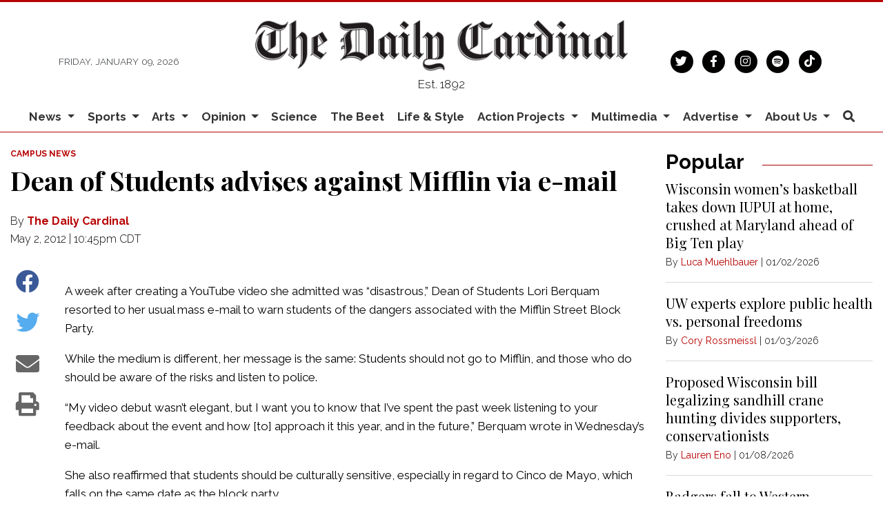

--- FILE ---
content_type: text/html; charset=UTF-8
request_url: https://www.dailycardinal.com/article/2012/05/dean-of-students-advises-against-mifflin-via-e-mail?ct=content_open&cv=cbox_latest
body_size: 11326
content:



    



<!DOCTYPE html>
<html lang="en">
<!--
   _____ _   _                    _
  / ____| \ | |                  | |
 | (___ |  \| |_      _____  _ __| | _____
  \___ \| . ` \ \ /\ / / _ \| '__| |/ / __|
  ____) | |\  |\ V  V / (_) | |  |   <\__ \
 |_____/|_| \_| \_/\_/ \___/|_|  |_|\_\___/

SNworks - Solutions by The State News - http://getsnworks.com
-->
<head>
<meta charset="utf-8">
    <script type="text/javascript">var _sf_startpt=(new Date()).getTime();</script>

    <meta name="viewport" content="width=device-width">

    


                
<!-- CEO:STD-META -->


            	
                                                                        
    <title>Dean of Students advises against Mifflin via e-mail - The Daily Cardinal</title>
<style>#__ceo-debug-message{display: none;}#__ceo-debug-message-open,#__ceo-debug-message-close{font-size: 18px;color: #333;text-decoration: none;position: absolute;top: 0;left: 10px;}#__ceo-debug-message-close{padding-right: 10px;}#__ceo-debug-message #__ceo-debug-message-open{display: none;}#__ceo-debug-message div{display: inline-block;}#__ceo-debug-message.message-collapse{width: 50px;}#__ceo-debug-message.message-collapse div{display: none;}#__ceo-debug-message.message-collapse #__ceo-debug-message-close{display: none;}#__ceo-debug-message.message-collapse #__ceo-debug-message-open{display: inline !important;}.__ceo-poll label{display: block;}ul.__ceo-poll{padding: 0;}.__ceo-poll li{list-style-type: none;margin: 0;margin-bottom: 5px;}.__ceo-poll [name="verify"]{opacity: 0.001;}.__ceo-poll .__ceo-poll-result{max-width: 100%;border-radius: 3px;background: #fff;position: relative;padding: 2px 0;}.__ceo-poll span{z-index: 10;padding-left: 4px;}.__ceo-poll .__ceo-poll-fill{padding: 2px 4px;z-index: 5;top: 0;background: #4b9cd3;color: #fff;border-radius: 3px;position: absolute;overflow: hidden;}.__ceo-flex-container{display: flex;}.__ceo-flex-container .__ceo-flex-col{flex-grow: 1;}.__ceo-table{margin: 10px 0;}.__ceo-table td{border: 1px solid #333;padding: 0 10px;}.text-align-center{text-align: center;}.text-align-right{text-align: right;}.text-align-left{text-align: left;}.__ceo-text-right:empty{margin-bottom: 1em;}article:not(.arx-content) .btn{font-weight: 700;}article:not(.arx-content) .float-left.embedded-media{padding: 0px 15px 15px 0px;}article:not(.arx-content) .align-center{text-align: center;}article:not(.arx-content) .align-right{text-align: right;}article:not(.arx-content) .align-left{text-align: left;}article:not(.arx-content) table{background-color: #f1f1f1;border-radius: 3px;width: 100%;border-collapse: collapse;border-spacing: 0;margin-bottom: 1.5rem;caption-side: bottom;}article:not(.arx-content) table th{text-align: left;padding: 0.5rem;border-bottom: 1px solid #ccc;}article:not(.arx-content) table td{padding: 0.5rem;border-bottom: 1px solid #ccc;}article:not(.arx-content) figure:not(.embedded-media)> figcaption{font-size: 0.8rem;margin-top: 0.5rem;line-height: 1rem;}</style>

    <meta name="description" content="A&#x20;week&#x20;after&#x20;creating&#x20;a&#x20;YouTube&#x20;video&#x20;she&#x20;admitted&#x20;was&#x20;&#x201C;disastrous,&#x201D;&#x20;Dean&#x20;of&#x20;Students&#x20;Lori&#x20;Berquam&#x20;resorted&#x20;to&#x20;her&#x20;usual&#x20;mass&#x20;e-mail&#x20;to&#x20;warn&#x20;students&#x20;of&#x20;the&#x20;dangers&#x20;associated&#x20;with&#x20;the&#x20;Mifflin&#x20;Street&#x20;Block&#x20;Party.&#x0A;" />

                <meta name="twitter:site" content="@@dailycardinal" />     
        <meta property="og:url" content="https://www.dailycardinal.com/article/2012/05/dean-of-students-advises-against-mifflin-via-e-mail?ct=content_open&amp;cv=cbox_latest" />     <meta property="og:type" content="article" />
    <meta property="og:site_name" content="Dean&#x20;of&#x20;Students&#x20;advises&#x20;against&#x20;Mifflin&#x20;via&#x20;e-mail&#x20;-&#x20;The&#x20;Daily&#x20;Cardinal" />
    <meta property="og:title" content="Dean&#x20;of&#x20;Students&#x20;advises&#x20;against&#x20;Mifflin&#x20;via&#x20;e-mail" />     <meta property="og:description" content="A&#x20;week&#x20;after&#x20;creating&#x20;a&#x20;YouTube&#x20;video&#x20;she&#x20;admitted&#x20;was&#x20;&#x201C;disastrous,&#x201D;&#x20;Dean&#x20;of&#x20;Students&#x20;Lori&#x20;Berquam&#x20;resorted&#x20;to&#x20;her&#x20;usual&#x20;mass&#x20;e-mail&#x20;to&#x20;warn&#x20;students&#x20;of&#x20;the&#x20;dangers&#x20;associated&#x20;with&#x20;the&#x20;Mifflin&#x20;Street&#x20;Block&#x20;Party.&#x0A;" />             <meta name="twitter:card" content="summary_large_image">


    
                                        
            
                <meta property="og:image" content="            https://d2cmkzs15gh0fk.cloudfront.net/e74b9eb5ab205e7326b286f40dc26885/dist/img/placeholder-16x9.png
    " />          <meta property="og:image:width" content="900" />         <meta property="og:image:height" content="450" /> 
    
			<meta name="robots" content="noindex, nofollow, max-image-preview:large">
    
    <script type="application/ld+json">
          {
            "@context": "http://schema.org",
            "@type": "NewsArticle",
            "headline": "Dean of Students advises against Mifflin via e-mail",
            "url": "https://www.dailycardinal.com/article/2012/05/dean-of-students-advises-against-mifflin-via-e-mail",
                        "dateCreated": "2012-05-02T22:45:00-05:00",
            "articleSection": "News",
            "creator": ["The Daily Cardinal"],
            "author": ["The Daily Cardinal"],
            "keywords": ["News","uw-madison","mifflin street block party","dean of students","lori berquam"]
          }
    </script>


        <!-- Google Tag Manager -->
    <script>(function(w,d,s,l,i){w[l]=w[l]||[];w[l].push({'gtm.start':
    new Date().getTime(),event:'gtm.js'});var f=d.getElementsByTagName(s)[0],
    j=d.createElement(s),dl=l!='dataLayer'?'&l='+l:'';j.async=true;j.src=
    'https://www.googletagmanager.com/gtm.js?id='+i+dl;f.parentNode.insertBefore(j,f);
    })(window,document,'script','dataLayer','GTM-KFRCQJ');</script>
    <!-- End Google Tag Manager -->

    <link href="https://fonts.googleapis.com/css2?family=Bebas+Neue&family=Playfair+Display:wght@400;700&family=Raleway:wght@300;400;700&display=swap" rel="stylesheet">
    <link rel="stylesheet" href="https://stackpath.bootstrapcdn.com/bootstrap/4.3.1/css/bootstrap.min.css" integrity="sha384-ggOyR0iXCbMQv3Xipma34MD+dH/1fQ784/j6cY/iJTQUOhcWr7x9JvoRxT2MZw1T" crossorigin="anonymous">
    <link rel="stylesheet" href="https://pro.fontawesome.com/releases/v5.15.4/css/solid.css" integrity="sha384-2aj01VFITmYatwqdIKc7PHVmhLqFnnkVCilBk0Uj/fGoczNJXKvV45XlyHr/HU9g" crossorigin="anonymous">
    <link rel="stylesheet" href="https://pro.fontawesome.com/releases/v5.15.4/css/regular.css" integrity="sha384-sDvgA98ePLM7diZOYxIrDEITlUxoFxdt0CPuqjdLr/w62pPuOc73uFoigWEnVpDa" crossorigin="anonymous">
    <link rel="stylesheet" href="https://pro.fontawesome.com/releases/v5.15.4/css/brands.css" integrity="sha384-Q9/9nfR6hUHbM3NjqxA59j5l/9c23JjwDDuPsV5SKplBvgLpFDtJmukyC2oCwp28" crossorigin="anonymous">
    <link rel="stylesheet" href="https://pro.fontawesome.com/releases/v5.15.4/css/fontawesome.css" integrity="sha384-ig3RKyui4sECvuz+WE8EmFYy7sjRvEvy82mmhfV7ljRieb+0f8eEZKxHv2KC0+io" crossorigin="anonymous">

    
    <link rel="apple-touch-icon" sizes="57x57" href="https://d2cmkzs15gh0fk.cloudfront.net/e74b9eb5ab205e7326b286f40dc26885/dist/img/favicons/apple-touch-icon-57x57.png">
<link rel="apple-touch-icon" sizes="60x60" href="https://d2cmkzs15gh0fk.cloudfront.net/e74b9eb5ab205e7326b286f40dc26885/dist/img/favicons/apple-touch-icon-60x60.png">
<link rel="apple-touch-icon" sizes="72x72" href="https://d2cmkzs15gh0fk.cloudfront.net/e74b9eb5ab205e7326b286f40dc26885/dist/img/favicons/apple-touch-icon-72x72.png">
<link rel="apple-touch-icon" sizes="76x76" href="https://d2cmkzs15gh0fk.cloudfront.net/e74b9eb5ab205e7326b286f40dc26885/dist/img/favicons/apple-touch-icon-76x76.png">
<link rel="apple-touch-icon" sizes="114x114" href="https://d2cmkzs15gh0fk.cloudfront.net/e74b9eb5ab205e7326b286f40dc26885/dist/img/favicons/apple-touch-icon-114x114.png">
<link rel="apple-touch-icon" sizes="120x120" href="https://d2cmkzs15gh0fk.cloudfront.net/e74b9eb5ab205e7326b286f40dc26885/dist/img/favicons/apple-touch-icon-120x120.png">
<link rel="apple-touch-icon" sizes="144x144" href="https://d2cmkzs15gh0fk.cloudfront.net/e74b9eb5ab205e7326b286f40dc26885/dist/img/favicons/apple-touch-icon-144x144.png">
<link rel="apple-touch-icon" sizes="152x152" href="https://d2cmkzs15gh0fk.cloudfront.net/e74b9eb5ab205e7326b286f40dc26885/dist/img/favicons/apple-touch-icon-152x152.png">
<link rel="apple-touch-icon" sizes="180x180" href="https://d2cmkzs15gh0fk.cloudfront.net/e74b9eb5ab205e7326b286f40dc26885/dist/img/favicons/apple-touch-icon-180x180.png">
<link rel="icon" type="image/png" sizes="192x192"  href="https://d2cmkzs15gh0fk.cloudfront.net/e74b9eb5ab205e7326b286f40dc26885/dist/img/favicons/android-icon-192x192.png">
<link rel="icon" type="image/png" sizes="32x32" href="https://d2cmkzs15gh0fk.cloudfront.net/e74b9eb5ab205e7326b286f40dc26885/dist/img/favicons/favicon-32x32.png">
<link rel="icon" type="image/png" sizes="96x96" href="https://d2cmkzs15gh0fk.cloudfront.net/e74b9eb5ab205e7326b286f40dc26885/dist/img/favicons/favicon-96x96.png">
<link rel="icon" type="image/png" sizes="16x16" href="https://d2cmkzs15gh0fk.cloudfront.net/e74b9eb5ab205e7326b286f40dc26885/dist/img/favicons/favicon-16x16.png">
<link rel="manifest" href="https://d2cmkzs15gh0fk.cloudfront.net/e74b9eb5ab205e7326b286f40dc26885/dist/img/favicons/manifest.json">
<meta name="msapplication-TileColor" content="#ffffff">
<meta name="msapplication-TileImage" content="https://d2cmkzs15gh0fk.cloudfront.net/e74b9eb5ab205e7326b286f40dc26885/dist/img/favicons/ms-icon-144x144.png">
<meta name="theme-color" content="#ffffff">

            <link rev="canonical" type="text/html" href="https://www.dailycardinal.com/article/2012/05/dean-of-students-advises-against-mifflin-via-e-mail" />
    <link rel="alternate shorter" type="text/html" href="" />

    <link rel="stylesheet" type="text/css" media="screen, print" href="https://d2cmkzs15gh0fk.cloudfront.net/e74b9eb5ab205e7326b286f40dc26885/dist/css/master.css" />
    <link rel="stylesheet" type="text/css" media="print" href="https://d2cmkzs15gh0fk.cloudfront.net/e74b9eb5ab205e7326b286f40dc26885/dist/css/print.css" />

    <link href="https://vjs.zencdn.net/7.5.4/video-js.css" rel="stylesheet">
    <link href="https://unpkg.com/@videojs/themes@1/dist/forest/index.css" rel="stylesheet">
    <script src="https://vjs.zencdn.net/7.5.4/video.js"></script>

    <script type='text/javascript'>
  var googletag = googletag || {};
  googletag.cmd = googletag.cmd || [];
  (function() {
    var gads = document.createElement('script');
    gads.async = true;
    gads.type = 'text/javascript';
    var useSSL = 'https:' == document.location.protocol;
    gads.src = (useSSL ? 'https:' : 'http:') +
      '//www.googletagservices.com/tag/js/gpt.js';
    var node = document.getElementsByTagName('script')[0];
    node.parentNode.insertBefore(gads, node);
  })();
</script>

<script type='text/javascript'>
  googletag.cmd.push(function() {
    googletag.defineSlot('/34877481/CAR_banner-1', [468, 60], 'div-gpt-ad-1452879162799-0').addService(googletag.pubads());
    googletag.defineSlot('/34877481/CAR_banner-2', [468, 60], 'div-gpt-ad-1452879162799-1').addService(googletag.pubads());
    googletag.defineSlot('/34877481/CAR_leaderboard-1', [[728, 90], [970, 90]], 'div-gpt-ad-1487785626542-0').addService(googletag.pubads());
    googletag.defineSlot('/34877481/CAR_leaderboard-2', [728, 90], 'div-gpt-ad-1487785920382-0').addService(googletag.pubads());
    googletag.defineSlot('/34877481/CAR_leaderboard-3', [728, 90], 'div-gpt-ad-1487785920382-1').addService(googletag.pubads());
    googletag.defineSlot('/34877481/CAR_mobileleaderboard-1', [320, 50], 'div-gpt-ad-1452879162799-5').addService(googletag.pubads());
    googletag.defineSlot('/34877481/CAR_rectangle-1', [300, 250], 'div-gpt-ad-1452879162799-6').addService(googletag.pubads());
    googletag.defineSlot('/34877481/CAR_rectangle-2', [300, 250], 'div-gpt-ad-1452879162799-7').addService(googletag.pubads());
    googletag.pubads().enableSingleRequest();
    googletag.pubads().collapseEmptyDivs();
    googletag.enableServices();
  });
</script>

<!-- Flytedesk Digital --> <script type="text/javascript"> (function (w, d, s, p) { let f = d.getElementsByTagName(s)[0], j = d.createElement(s); j.id = 'flytedigital'; j.async = true; j.src = 'https://digital.flytedesk.com/js/head.js#' + p; f.parentNode.insertBefore(j, f); })(window, document, 'script', '8b8316f7-fc49-46c0-8218-b8205b5d3e06'); </script> <!-- End Flytedesk Digital -->
</head>

<body class="article">
        <!-- Google Tag Manager (noscript) -->
    <noscript><iframe src="https://www.googletagmanager.com/ns.html?id=GTM-KFRCQJ"
    height="0" width="0" style="display:none;visibility:hidden"></iframe></noscript>
    <!-- End Google Tag Manager (noscript) -->
    <div class="skip-content">
        <span class="d-inline-block bg-white">Skip to <a href="#main-content" tabindex="0">Content</a>, <a href="#dockedNavContainer" tabindex="0">Navigation</a>, or <a href="#main-footer" tabindex="0">Footer</a>.</span>
    </div>

    <header class="pt-4 border-top border-primary-color border-3">
    <div class="container">
        <div class="row align-items-center">
            <div class="col-12 col-md-4 col-lg-6 order-1 order-md-2">
                <a href="https://www.dailycardinal.com/"><img src="https://d2cmkzs15gh0fk.cloudfront.net/e74b9eb5ab205e7326b286f40dc26885/dist/img/dclogo.png" alt="The Daily Cardinal" /></a>
                <span class="mt-2 mb-3 d-block text-center h6 font-weight-light font-sans">Est. 1892</span>
            </div>
            <div class="col-6 col-md-4 col-lg-3 order-2 order-md-1 text-center text-md-left d-none d-md-block">
                <small class="text-uppercase font-sans font-weight-light text-body">Friday, January 09, 2026</small>
            </div>
            <div class="col-6 col-md-4 col-lg-3 order-3 text-center text-md-right d-none d-md-block">
                <ul class="list-inline mb-0">
                    <li class="list-inline-item mx-0"><a href="https://twitter.com/dailycardinal" aria-label="Follow us on Twitter">
                        <span class="fa-stack">
                            <i class="fa fa-circle fa-stack-2x"></i>
                            <i class="fab fa-twitter fa-stack-1x text-white"></i>
                        </span>
                    </a></li>
                    <li class="list-inline-item mx-0"><a href="https://facebook.com/The-Daily-Cardinal-67904168706" aria-label="Follow us on Facebook">
                        <span class="fa-stack">
                            <i class="fa fa-circle fa-stack-2x"></i>
                            <i class="fab fa-facebook-f fa-stack-1x text-white"></i>
                        </span>
                    </a></li>
                    <li class="list-inline-item mx-0"><a href="https://instagram.com/dailycardinal" aria-label="Follow us on Instagram">
                        <span class="fa-stack">
                            <i class="fa fa-circle fa-stack-2x"></i>
                            <i class="fab fa-instagram fa-stack-1x text-white"></i>
                        </span>
                    </a></li>
                    <li class="list-inline-item mx-0"><a href="https://open.spotify.com/show/4XiN2QRnxYa3A3xlbuXbdD?si=zeYt2Gh1RsGAQk2g2G5ccA" aria-label="Listen on Spotify">
                        <span class="fa-stack">
                            <i class="fa fa-circle fa-stack-2x"></i>
                            <i class="fab fa-spotify fa-stack-1x text-white"></i>
                        </span>
                    </a></li>
                    <li class="list-inline-item mx-0"><a href="https://www.tiktok.com/@dailycardinal" aria-label="Follow us on TikTok">
                        <span class="fa-stack">
                            <i class="fa fa-circle fa-stack-2x"></i>
                            <i class="fab fa-tiktok fa-stack-1x text-white"></i>
                        </span>
                    </a></li>
                </ul>
            </div>
        </div>
    </div>
</header>
    
                                                                


<div id="dockedNavContainer">
    <nav class="navbar navbar-expand-lg navbar-light py-0" id="mainNavbar">
        <div class="container-fluid max-width">
            <button class="navbar-toggler border-0" type="button" data-toggle="collapse" data-target="#mainNavbarContent">
                <i class="fas fa-bars text-body"></i>
            </button>
            <a href="https://www.dailycardinal.com/" class="d-block mx-auto d-lg-none pr-4 py-2"><img src="https://d2cmkzs15gh0fk.cloudfront.net/e74b9eb5ab205e7326b286f40dc26885/dist/img/dc-short.png" style="max-width:40px;" class="home-link-mobile" alt="The Daily Cardinal" /></a>
            <form method="get" action="https://www.dailycardinal.com/search" class="d-none w-100" role="search">
                <input type="hidden" name="a" value="1">
                <input type="hidden" name="o" value="date">
                <input type="search" name="s" class="form-control form-control-sm" placeholder="Search The Daily Cardinal">
            </form>
            <a class="d-lg-none text-center" href="https://www.dailycardinal.com/search?a=1&amp;o=date" aria-label="Search The Daily Cardinal">
                <i class="fas fa-search text-body"></i>
            </a>
            <div class="collapse navbar-collapse font-sans" id="mainNavbarContent">
                <ul class="navbar-nav mx-auto justify-content-between w-100 align-items-center">
                    <li class="navbar-item d-none d-lg-flex"><a class="nav-link home-link px-0 py-1" href="https://www.dailycardinal.com/"><img src="https://d2cmkzs15gh0fk.cloudfront.net/e74b9eb5ab205e7326b286f40dc26885/dist/img/dc-short.png" alt="The Daily Cardinal" style="max-width:50px;" /></a></li>
                                                                        <li class="navbar-item dropdown text-center" id="newsDropdownContainer">
                                <a class="nav-link dropdown-toggle" href="https://www.dailycardinal.com/section/news" id="navbarDropdownNews" role="button" data-toggle="dropdown" aria-haspopup="true" aria-expanded="false">
                                    News
                                </a>
                                <div class="dropdown-menu" aria-labelledby="navbarDropdownNews">
                                                                            <a class="dropdown-item" href="https://www.dailycardinal.com/section/uw-madison">UW Madison</a>
                                                                            <a class="dropdown-item" href="https://www.dailycardinal.com/section/city">City</a>
                                                                            <a class="dropdown-item" href="https://www.dailycardinal.com/section/state-news">State</a>
                                                                            <a class="dropdown-item" href="https://www.dailycardinal.com/section/in-depth">In Depth</a>
                                                                    </div>
                            </li>
                                                                                                <li class="navbar-item dropdown text-center" id="sportsDropdownContainer">
                                <a class="nav-link dropdown-toggle" href="https://www.dailycardinal.com/section/sports" id="navbarDropdownSports" role="button" data-toggle="dropdown" aria-haspopup="true" aria-expanded="false">
                                    Sports
                                </a>
                                <div class="dropdown-menu" aria-labelledby="navbarDropdownSports">
                                                                            <a class="dropdown-item" href="https://www.dailycardinal.com/section/football">Football</a>
                                                                            <a class="dropdown-item" href="https://www.dailycardinal.com/section/mens-basketball">Men&#039;s Basketball</a>
                                                                            <a class="dropdown-item" href="https://www.dailycardinal.com/section/womens-basketball">Women&#039;s Basketball</a>
                                                                            <a class="dropdown-item" href="https://www.dailycardinal.com/section/mens-hockey">Men&#039;s Hockey</a>
                                                                            <a class="dropdown-item" href="https://www.dailycardinal.com/section/womens-hockey">Women&#039;s Hockey</a>
                                                                            <a class="dropdown-item" href="https://www.dailycardinal.com/section/volleyball">Volleyball</a>
                                                                            <a class="dropdown-item" href="https://www.dailycardinal.com/section/softball">Softball</a>
                                                                            <a class="dropdown-item" href="https://www.dailycardinal.com/section/mens-tennis">Men&#039;s Tennis</a>
                                                                            <a class="dropdown-item" href="https://www.dailycardinal.com/section/womens-tennis">Women&#039;s Tennis</a>
                                                                            <a class="dropdown-item" href="https://www.dailycardinal.com/section/swim-and-dive">Swim and Dive</a>
                                                                            <a class="dropdown-item" href="https://www.dailycardinal.com/section/mens-soccer">Men&#039;s Soccer</a>
                                                                            <a class="dropdown-item" href="https://www.dailycardinal.com/section/womens-soccer">Women&#039;s Soccer</a>
                                                                            <a class="dropdown-item" href="https://www.dailycardinal.com/section/track-and-field">Track and Field</a>
                                                                            <a class="dropdown-item" href="https://www.dailycardinal.com/section/columnists">Columnists</a>
                                                                    </div>
                            </li>
                                                                                                <li class="navbar-item dropdown text-center" id="artsDropdownContainer">
                                <a class="nav-link dropdown-toggle" href="https://www.dailycardinal.com/section/arts" id="navbarDropdownArts" role="button" data-toggle="dropdown" aria-haspopup="true" aria-expanded="false">
                                    Arts
                                </a>
                                <div class="dropdown-menu" aria-labelledby="navbarDropdownArts">
                                                                            <a class="dropdown-item" href="https://www.dailycardinal.com/section/Movies">Movies</a>
                                                                            <a class="dropdown-item" href="https://www.dailycardinal.com/section/tv">Television</a>
                                                                            <a class="dropdown-item" href="https://www.dailycardinal.com/section/concerts">Concerts</a>
                                                                            <a class="dropdown-item" href="https://www.dailycardinal.com/section/record-routines">Albums</a>
                                                                            <a class="dropdown-item" href="https://www.dailycardinal.com/section/theater">Performing Arts</a>
                                                                            <a class="dropdown-item" href="https://www.dailycardinal.com/section/videogames">Video Games</a>
                                                                            <a class="dropdown-item" href="https://www.dailycardinal.com/section/other">Other</a>
                                                                    </div>
                            </li>
                                                                                                <li class="navbar-item dropdown text-center" id="opinionDropdownContainer">
                                <a class="nav-link dropdown-toggle" href="https://www.dailycardinal.com/section/opinion" id="navbarDropdownOpinion" role="button" data-toggle="dropdown" aria-haspopup="true" aria-expanded="false">
                                    Opinion
                                </a>
                                <div class="dropdown-menu" aria-labelledby="navbarDropdownOpinion">
                                                                            <a class="dropdown-item" href="https://www.dailycardinal.com/section/editorial-board">Editorial Board</a>
                                                                            <a class="dropdown-item" href="https://www.dailycardinal.com/section/analysis">Analysis</a>
                                                                    </div>
                            </li>
                                                                                                <li class="navbar-item"><a id="navbar-item-science" class="nav-link" href="https://www.dailycardinal.com/section/science" title="Science">Science</a></li>
                                                                                                <li class="navbar-item"><a id="navbar-item-beet" class="nav-link" href="https://www.dailycardinal.com/section/beet" title="The&#x20;Beet">The Beet</a></li>
                                                                                                <li class="navbar-item"><a id="navbar-item-lifestyle" class="nav-link" href="https://www.dailycardinal.com/section/lifestyle" title="Life&#x20;&amp;&#x20;Style">Life & Style</a></li>
                                                                                                <li class="navbar-item dropdown text-center" id="projectsDropdownContainer">
                                <a class="nav-link dropdown-toggle" href="https://www.dailycardinal.com/#" id="navbarDropdownProjects" role="button" data-toggle="dropdown" aria-haspopup="true" aria-expanded="false">
                                    Action Projects
                                </a>
                                <div class="dropdown-menu" aria-labelledby="navbarDropdownProjects">
                                                                            <a class="dropdown-item" href="https://www.dailycardinal.com/projects/ai-issue">The AI Issue</a>
                                                                            <a class="dropdown-item" href="https://www.dailycardinal.com/projects/immigration">Uncertain Horizons: Immigration in Wisconsin</a>
                                                                            <a class="dropdown-item" href="https://www.dailycardinal.com/projects/the-democracy-issue">The Democracy Issue</a>
                                                                            <a class="dropdown-item" href="https://www.dailycardinal.com/projects/connection-issue">The Connection Issue</a>
                                                                            <a class="dropdown-item" href="https://www.dailycardinal.com/projects/the-diy-issue">The DIY Issue</a>
                                                                            <a class="dropdown-item" href="https://www.dailycardinal.com/projects/labor">The Labor Issue</a>
                                                                            <a class="dropdown-item" href="https://www.dailycardinal.com/projects/drugs">The Drug Issue</a>
                                                                            <a class="dropdown-item" href="https://www.dailycardinal.com/projects/identity">The Identity Issue</a>
                                                                            <a class="dropdown-item" href="https://www.dailycardinal.com/projects/our-impact-the-student-living-issue">Our Impact: The Student Living Issue</a>
                                                                            <a class="dropdown-item" href="https://www.dailycardinal.com/projects/wealth-and-poverty">Wealth and Poverty</a>
                                                                            <a class="dropdown-item" href="https://www.dailycardinal.com/projects/politics-and-protest">Politics and Protest</a>
                                                                            <a class="dropdown-item" href="https://www.dailycardinal.com/projects/covid-19">Coronavirus Coverage</a>
                                                                            <a class="dropdown-item" href="https://www.dailycardinal.com/projects/evolving-education">Evolving Education</a>
                                                                            <a class="dropdown-item" href="https://www.dailycardinal.com/projects/disability">What&#039;s In a Name? The Disability Issue</a>
                                                                            <a class="dropdown-item" href="https://www.dailycardinal.com/projects/greener-future">Greener Future</a>
                                                                            <a class="dropdown-item" href="https://www.dailycardinal.com/projects/persistence-the-womens-issue">Persistence: The Women&#039;s Issue</a>
                                                                    </div>
                            </li>
                                                                                                <li class="navbar-item dropdown text-center" id="multimediaDropdownContainer">
                                <a class="nav-link dropdown-toggle" href="https://www.dailycardinal.com/multimedia" id="navbarDropdownMultimedia" role="button" data-toggle="dropdown" aria-haspopup="true" aria-expanded="false">
                                    Multimedia
                                </a>
                                <div class="dropdown-menu" aria-labelledby="navbarDropdownMultimedia">
                                                                            <a class="dropdown-item" href="https://www.dailycardinal.com/section/cardinal-call">Podcast: Cardinal Call</a>
                                                                            <a class="dropdown-item" href="https://www.dailycardinal.com/section/podcast-sports">Podcast: Cardinal Sports</a>
                                                                            <a class="dropdown-item" href="https://www.dailycardinal.com/section/cardinality">Podcast: Cardinality</a>
                                                                            <a class="dropdown-item" href="https://www.dailycardinal.com/section/podcast-others">Podcast: Others</a>
                                                                            <a class="dropdown-item" href="https://www.dailycardinal.com/page/podcast-archive">Podcast Archive</a>
                                                                            <a class="dropdown-item" href="https://www.dailycardinal.com/gallery">Slideshows</a>
                                                                            <a class="dropdown-item" href="https://www.dailycardinal.com/multimedia/video">Video</a>
                                                                    </div>
                            </li>
                                                                                                <li class="navbar-item dropdown text-center" id="advertiseDropdownContainer">
                                <a class="nav-link dropdown-toggle" href="https://www.dailycardinal.com/#" id="navbarDropdownAdvertise" role="button" data-toggle="dropdown" aria-haspopup="true" aria-expanded="false">
                                    Advertise
                                </a>
                                <div class="dropdown-menu" aria-labelledby="navbarDropdownAdvertise">
                                                                            <a class="dropdown-item" href="https://www.dailycardinal.com/page/advertise">Advertising Information</a>
                                                                            <a class="dropdown-item" href="https://www.dailycardinal.com/section/advertising-blog">Advertising Blog</a>
                                                                    </div>
                            </li>
                                                                                                <li class="navbar-item dropdown text-center" id="about-usDropdownContainer">
                                <a class="nav-link dropdown-toggle" href="https://www.dailycardinal.com/page/about-us" id="navbarDropdownAbout-Us" role="button" data-toggle="dropdown" aria-haspopup="true" aria-expanded="false">
                                    About Us
                                </a>
                                <div class="dropdown-menu" aria-labelledby="navbarDropdownAbout-Us">
                                                                            <a class="dropdown-item" href="https://www.dailycardinal.com/page/staff">Meet the Flock</a>
                                                                            <a class="dropdown-item" href="https://www.dailycardinal.com/page/join-us">Join the Flock</a>
                                                                            <a class="dropdown-item" href="https://www.dailycardinal.com/page/membership">Cardinal Wings</a>
                                                                    </div>
                            </li>
                                                                                                <li class="navbar-item d-none d-lg-block"><a id="navbar-item-search" class="nav-link" href="https://www.dailycardinal.com/search?a=1" title="" aria-label="Search The Daily Cardinal"><i class="fas fa-search"></i></a></li>
                                                            </ul>
            </div>
        </div>
    </nav>
</div>

    <div class="mt-4">
        <!-- START gryphon/ads/placement-d.tpl -->
<div class="ad leaderboard text-center d-none d-md-block">
            <!-- /34877481/CAR_leaderboard-1 -->
        <div id='div-gpt-ad-1487785626542-0'>
        <script>
        googletag.cmd.push(function() { googletag.display('div-gpt-ad-1487785626542-0'); });
        </script>
        </div>

    </div>
<!-- END gryphon/ads/placement-d.tpl -->
    </div>

    <div id="main-content">
        <!-- START gryphon/article/main.tpl -->


    
<div class="container-fluid max-width my-4">
    <div class="row">
        <div class="col">
            <article class="full-article">
                                <div class="kicker"><span class="kicker"><a href="https://www.dailycardinal.com/section/uw-madison">CAMPUS NEWS</a></span></div>

                <h1>Dean of Students advises against Mifflin via e-mail</h1>
                
                                    <div class="row  mt-4 mb-0 mb-md-4">
                        <div class="col-12 col-md-6">
                            <aside class="author-name">
                                        
    
                                    
            By <a href="https://www.dailycardinal.com/staff/the-daily-cardinal">The Daily Cardinal</a>
            
                                <ul class="list-inline d-inline">
                                    </ul>

                                    
                                <div class="mt-1">
                                    <span class="can-localize">May 2, 2012 | 10:45pm CDT</span>
                                </div>
                            </aside>
                        </div>
                        <div class="col-12 col-md-6 d-md-none text-left text-md-right d-print-none">
                            <ul class="social-links list-unsyled list-inline mt-4 mt-md-0">
                                <li class="list-inline-item"><a href="http://www.facebook.com/sharer.php?u=https://www.dailycardinal.com/article/2012/05/dean-of-students-advises-against-mifflin-via-e-mail" target="_blank" class="sends-events" data-ga-category="Share" data-ga-action="click" data-ga-label="facebook" data-ga-value="CURL"><i class="fab fa-facebook"></i></a></li>
                                <li class="list-inline-item"><a href="http://twitter.com/intent/tweet?url=https://www.dailycardinal.com/article/2012/05/dean-of-students-advises-against-mifflin-via-e-mail&amp;text=Dean of Students advises against Mifflin via e-mail" target="_blank" class="sends-events" data-ga-category="Share" data-ga-action="click" data-ga-label="twitter" data-ga-value="CURL"><i class="fab fa-twitter"></i></a></li>
                                                                <li class="list-inline-item"><a href="mailto:?subject=Dean%20of%20Students%20advises%20against%20Mifflin%20via%20e-mail%20|%20The%20Daily%20Cardinal&amp;message=Check%20out%20this%20article%20from%20The%20Daily%20Cardinal%3A%20https%3A%2F%2Fwww.dailycardinal.com%2Farticle%2F2012%2F05%2Fdean-of-students-advises-against-mifflin-via-e-mail" class="sends-events" data-ga-category="Share" data-ga-action="click" data-ga-label="email" data-ga-value="CURL"><i class="fa fa-envelope"></i></a></li>
                                <li class="list-inline-item"><a href="#" onclick="window.print()" class="sends-events" data-ga-category="Share" data-ga-action="click" data-ga-label="facebook" data-ga-value="CURL"><i class="fas fa-print"></i></a></li>
                            </ul>
                        </div>
                    </div>
                
                
                <div class="row mb-5">
                    <div class="col-12 col-md-1 text-center d-none d-md-block">
                        <article class="full-article position-sticky sticky-top" style="top:60px;z-index:1;">
                            <ul class="social-links list-unstyled">
                                <li class="list-unstyled-item mb-2"><a href="http://www.facebook.com/sharer.php?u=https://www.dailycardinal.com/article/2012/05/dean-of-students-advises-against-mifflin-via-e-mail" target="_blank" class="sends-events" data-ga-category="Share" data-ga-action="click" data-ga-label="facebook" data-ga-value="CURL"><span class="fa-2x"><i class="fab fa-facebook"></i></span></a></li>
                                <li class="list-unstyled-item mb-2"><a href="http://twitter.com/intent/tweet?url=https://www.dailycardinal.com/article/2012/05/dean-of-students-advises-against-mifflin-via-e-mail&amp;text=Dean of Students advises against Mifflin via e-mail" target="_blank" class="sends-events" data-ga-category="Share" data-ga-action="click" data-ga-label="twitter" data-ga-value="CURL"><span class="fa-2x"><i class="fab fa-twitter"></i></span></a></li>
                                                                <li class="list-unstyled-item mb-2"><a href="mailto:?subject=Dean%20of%20Students%20advises%20against%20Mifflin%20via%20e-mail%20|%20The%20Daily%20Cardinal&amp;message=Check%20out%20this%20article%20from%20The%20Daily%20Cardinal%3A%20https%3A%2F%2Fwww.dailycardinal.com%2Farticle%2F2012%2F05%2Fdean-of-students-advises-against-mifflin-via-e-mail" class="sends-events" data-ga-category="Share" data-ga-action="click" data-ga-label="email" data-ga-value="CURL"><span class="fa-2x"><i class="fas fa-envelope"></i></span></a></li>
                                <li class="list-unstyled-item mb-2"><a href="#" onclick="window.print()" class="sends-events" data-ga-category="Share" data-ga-action="click" data-ga-label="facebook" data-ga-value="CURL"><span class="fa-2x"><i class="fas fa-print"></i></span></a></li>
                            </ul>
                        </article>
                    </div>
                    <div class="col">
                        <div class="article-content w-100 my-4">
                                                            <p>A week after creating a YouTube video she admitted was “disastrous,” Dean of Students Lori Berquam resorted to her usual mass e-mail to warn students of the dangers associated with the Mifflin Street Block Party.</p>
<p>While the medium is different, her message is the same: Students should not go to Mifflin, and those who do should be aware of the risks and listen to police.</p>

                                <div class="d-block d-md-none inline-ad my-4 mr-0 mr-md-4 text-center d-print-none">
                                    <!-- START gryphon/ads/placement-d.tpl -->
<div class="ad rectangle text-center">
        <!-- /34877481/CAR_rectangle-1 -->
    <div id='div-gpt-ad-1452879162799-6' style='height:250px; width:300px;'>
    <script type='text/javascript'>
    googletag.cmd.push(function() { googletag.display('div-gpt-ad-1452879162799-6'); });
    </script>
    </div>    </div>
<!-- END gryphon/ads/placement-d.tpl -->
                                </div>

                                <p>“My video debut wasn’t elegant, but I want you to know that I’ve spent the past week listening to your feedback about the event and how [to] approach it this year, and in the future,” Berquam wrote in Wednesday’s e-mail.</p>
<p>She also reaffirmed that students should be culturally sensitive, especially in regard to Cinco de Mayo, which falls on the same date as the block party.</p>
<p>“Mixing Mifflin with ethnic stereotypes related to Cinco de Mayo isn’t funny, and is actually offensive to many members of our campus community,” she said.</p>

                                <div class="d-block d-md-none inline-ad my-4 mr-0 mr-md-4 text-center d-print-none">
                                    <!-- START gryphon/ads/placement-d.tpl -->
<div class="ad rectangle text-center">
        <!-- /34877481/CAR_rectangle-2 -->
    <div id='div-gpt-ad-1452879162799-7' style='height:250px; width:300px;'>
    <script type='text/javascript'>
    googletag.cmd.push(function() { googletag.display('div-gpt-ad-1452879162799-7'); });
    </script>
    </div>
    </div>
<!-- END gryphon/ads/placement-d.tpl -->
                                </div>

                                                                
                                
                                
                            
                            <div class="d-md-flex align-items-center my-4 bg-gray p-2 p-md-4">
    <div class="flex-grow-1">
        <div class="h4 font-sans font-weight-bold text-nowrap">Support your local paper</div>
        <a href="https://www.dailycardinal.com/page/donate" class="btn btn-primary btn-block text-uppercase"><i class="fab fa-paypal mr-2"></i><strong>Donate Today</strong></a>
    </div>
    <div class="ml-0 ml-md-5 mt-4 mt-md-0">
        <div class="font-sans text-small">
            The Daily Cardinal has been covering the University and Madison community since 1892. Please consider giving today.
        </div>
    </div>
</div>

                                
    

                                                            <div class="my-4 d-print-none">
                                                    <div class="d-flex align-items-center">
        <div class="subheader h3 font-sans font-weight-bold">More</div>
        <hr class="ml-4 flex-grow-1 bg-primary-color" />
    </div>


                                    <div class="row">
                                                                                    <div class="col-12 col-md mt-4 mt-md-0">
                                                        
    
            
            
        
                    
    <article class="art-above">

                <div class="row">
            <div class="col-4 pr-0 pr-md-3 col-md-12 ">
                                                        <div class="image-container mb-2 mb-md-0">
                                                    <a href="https://www.dailycardinal.com/article/2025/12/wisconsin-marketing-organization-partners-uw-students-with-local-businesses-to-boost-profit-real-world-experiences" title="Wisconsin Marketing Organization partners UW students with local businesses to boost profit, real-world experiences"><img src="https://snworksceo.imgix.net/car/64efc89c-f278-4819-a08c-5b9e955f22fb.sized-1000x1000.png?w=1500&amp;ar=16%3A9&amp;fit=crop&amp;crop=faces&amp;facepad=3&amp;auto=format" class="dom-art-above-image w-100 d-block mx-auto" alt="WMO Executive Team" /></a>
                                                                                                                                                                                
                                            </div>
                                    
                            </div>
            <div class="col-8 col-md-12 ">
                
                <h4 class="headline has-photo mt-0 mt-md-2 mb-2"><a href="https://www.dailycardinal.com/article/2025/12/wisconsin-marketing-organization-partners-uw-students-with-local-businesses-to-boost-profit-real-world-experiences" title="Wisconsin Marketing Organization partners UW students with local businesses to boost profit, real-world experiences">Wisconsin Marketing Organization partners UW students with local businesses to boost profit, real-world experiences</a></h4>

                
                            </div>
        </div>

        
    </article>

                                            </div>
                                                                                    <div class="col-12 col-md mt-4 mt-md-0">
                                                        
    
            
            
        
                    
    <article class="art-above">

                <div class="row">
            <div class="col-4 pr-0 pr-md-3 col-md-12 ">
                                                        <div class="image-container mb-2 mb-md-0">
                                                    <a href="https://www.dailycardinal.com/article/2025/12/winter-commencement-speakers-stress-uncertainty-disruption-and-a-wavering-job-market" title="Winter commencement speakers stress uncertainty, disruption and a wavering job market "><img src="https://snworksceo.imgix.net/car/f9294402-0ba2-4f8b-92ed-5d9edef57fc8.sized-1000x1000.jpg?w=1500&amp;ar=16%3A9&amp;fit=crop&amp;crop=faces&amp;facepad=3&amp;auto=format" class="dom-art-above-image w-100 d-block mx-auto" alt="(25-12-14)_Piper_Winter_Graduation-11.jpg" /></a>
                                                                                                                                                                                
                                            </div>
                                    
                            </div>
            <div class="col-8 col-md-12 ">
                
                <h4 class="headline has-photo mt-0 mt-md-2 mb-2"><a href="https://www.dailycardinal.com/article/2025/12/winter-commencement-speakers-stress-uncertainty-disruption-and-a-wavering-job-market" title="Winter commencement speakers stress uncertainty, disruption and a wavering job market ">Winter commencement speakers stress uncertainty, disruption and a wavering job market </a></h4>

                
                            </div>
        </div>

        
    </article>

                                            </div>
                                                                                    <div class="col-12 col-md mt-4 mt-md-0">
                                                        
    
            
            
        
                    
    <article class="art-above">

                <div class="row">
            <div class="col-4 pr-0 pr-md-3 col-md-12 ">
                                                        <div class="image-container mb-2 mb-md-0">
                                                    <a href="https://www.dailycardinal.com/article/2025/12/wisconsin-supreme-court-assigns-judicial-panels-to-evaluate-congressional-maps" title="Wisconsin Supreme Court assigns judicial panels to evaluate congressional maps "><img src="https://snworksceo.imgix.net/car/29f3705c-973f-4d37-8399-997506789deb.sized-1000x1000.jpg?w=1500&amp;ar=16%3A9&amp;fit=crop&amp;crop=faces&amp;facepad=3&amp;auto=format" class="dom-art-above-image w-100 d-block mx-auto" alt="Wisconsin Supreme Court" /></a>
                                                                                                                                                                                
                                            </div>
                                    
                            </div>
            <div class="col-8 col-md-12 ">
                
                <h4 class="headline has-photo mt-0 mt-md-2 mb-2"><a href="https://www.dailycardinal.com/article/2025/12/wisconsin-supreme-court-assigns-judicial-panels-to-evaluate-congressional-maps" title="Wisconsin Supreme Court assigns judicial panels to evaluate congressional maps ">Wisconsin Supreme Court assigns judicial panels to evaluate congressional maps </a></h4>

                
                            </div>
        </div>

        
    </article>

                                            </div>
                                                                            </div>
                                </div>
                            

                        </div>
                    </div>
                </div>
            </article>
        </div>

        

<div class="col-12 fixed-sidebar d-print-none">

    

            <div class="">
                            <div class="d-flex align-items-center">
        <div class="subheader h3 font-sans font-weight-bold">Popular</div>
        <hr class="ml-4 flex-grow-1 bg-primary-color" />
    </div>



                                
            
        
    <article class="art-hed">
        <div class="h4"><a href="https://www.dailycardinal.com/article/2026/01/wisconsin-womens-basketball-takes-down-iupui-at-home-crushed-at-maryland-ahead-of-big-ten-play" title=" Wisconsin women’s basketball takes down IUPUI at home, crushed at Maryland ahead of Big Ten play"> Wisconsin women’s basketball takes down IUPUI at home, crushed at Maryland ahead of Big Ten play</a></div>
                    <div class="dateline">

                                                        By <a href="https://www.dailycardinal.com/staff/luca-muehlbauer">Luca Muehlbauer</a>
                                        |
                
                <span class="time-since">01/02/2026</span>
            </div>
                    </article>

                <hr class="bg-gray" />
                                
            
        
    <article class="art-hed">
        <div class="h4"><a href="https://www.dailycardinal.com/article/2026/01/uw-experts-explore-public-health-vs-personal-freedoms" title="UW experts explore public health vs. personal freedoms">UW experts explore public health vs. personal freedoms</a></div>
                    <div class="dateline">

                                                        By <a href="https://www.dailycardinal.com/staff/cory-rossmeissl">Cory Rossmeissl</a>
                                        |
                
                <span class="time-since">01/03/2026</span>
            </div>
                    </article>

                <hr class="bg-gray" />
                                
            
        
    <article class="art-hed">
        <div class="h4"><a href="https://www.dailycardinal.com/article/2026/01/proposed-wisconsin-bill-legalizing-sandhill-crane-hunting-divides-supporters-conservationists" title="Proposed Wisconsin bill legalizing sandhill crane hunting divides supporters, conservationists">Proposed Wisconsin bill legalizing sandhill crane hunting divides supporters, conservationists</a></div>
                    <div class="dateline">

                                                        By <a href="https://www.dailycardinal.com/staff/lauren-eno">Lauren Eno</a>
                                        |
                
                <span class="time-since">01/08/2026</span>
            </div>
                    </article>

                <hr class="bg-gray" />
                                
            
        
    <article class="art-hed">
        <div class="h4"><a href="https://www.dailycardinal.com/article/2026/01/badgers-fall-to-western-michigan-4-1-in-kwik-trip-holiday-face-off-final-snap-six-game-win-streak" title="Badgers fall to Western Michigan 4-1 in Kwik Trip Holiday Face-Off final, snap six-game win streak">Badgers fall to Western Michigan 4-1 in Kwik Trip Holiday Face-Off final, snap six-game win streak</a></div>
                    <div class="dateline">

                                                        By <a href="https://www.dailycardinal.com/staff/haellie-opp">Haellie Opp</a>
                                        |
                
                <span class="time-since">01/05/2026</span>
            </div>
                    </article>

                <hr class="bg-gray" />
                                
            
        
    <article class="art-hed">
        <div class="h4"><a href="https://www.dailycardinal.com/article/2026/01/badgers-ring-in-new-year-with-comeback-win-over-rutgers" title="Badgers ring in New Year with comeback win over Rutgers">Badgers ring in New Year with comeback win over Rutgers</a></div>
                    <div class="dateline">

                                                        By <a href="https://www.dailycardinal.com/staff/luca-muehlbauer">Luca Muehlbauer</a>
                                        |
                
                <span class="time-since">01/08/2026</span>
            </div>
                    </article>

                <hr class="bg-gray" />
                    </div>
        
            <div class="my-4 text-center">
            <!-- START gryphon/ads/placement-d.tpl -->
<div class="ad rectangle text-center">
        <!-- /34877481/CAR_rectangle-1 -->
    <div id='div-gpt-ad-1452879162799-6' style='height:250px; width:300px;'>
    <script type='text/javascript'>
    googletag.cmd.push(function() { googletag.display('div-gpt-ad-1452879162799-6'); });
    </script>
    </div>    </div>
<!-- END gryphon/ads/placement-d.tpl -->
        </div>
        <hr class="bg-gray" />
        
            <a class="twitter-timeline" data-height="450" href="https://twitter.com/dailycardinal?ref_src=twsrc%5Etfw">Tweets by DailyCardinal</a> <script async src="https://platform.twitter.com/widgets.js" charset="utf-8"></script>
        <hr class="bg-gray" />
        
            

                <div class="d-flex align-items-center">
        <div class="subheader h2 font-sans font-weight-bold">Print</div>
        <hr class="ml-4 flex-grow-1 bg-primary-color" />
    </div>


<a href="https://issuu.com/the_daily_cardinal/docs/thursday_december_4_2025_1_" target="_blank"><img src="https://snworksceo.imgix.net/car/ce129031-a313-449c-9177-16716e8fa8d5.sized-1000x1000.jpg?w=800" alt="Read our print edition on Issuu" class="d-block mx-auto w-75"/></a>
<a href="https://issuu.com/the_daily_cardinal" target="_blank" class="text-small d-block text-center">Read on Issuu</a>
        <hr class="bg-gray" />
        
            <div class="my-4 text-center d-none d-md-block">
            <!-- START gryphon/ads/placement-d.tpl -->
<div class="ad skyscraper text-center">
        </div>
<!-- END gryphon/ads/placement-d.tpl -->
        </div>
        <hr class="bg-gray" />
        
        
</div>
    </div>
</div>

    </div>

    <hr class="bg-dark" />

    <div class="my-4">
        <!-- START gryphon/ads/placement-d.tpl -->
<div class="ad leaderboard text-center d-none d-md-block">
          <!-- /34877481/CAR_leaderboard-3 -->
      <div id='div-gpt-ad-1487785920382-1' style='height:90px; width:728px;'>
      <script>
      googletag.cmd.push(function() { googletag.display('div-gpt-ad-1487785920382-1'); });
      </script>
      </div>
    </div>
<!-- END gryphon/ads/placement-d.tpl -->
    </div>

    <footer class="bg-primary-color mt-3 py-3 text-white" id="main-footer">
    <div class="container">
        <div class="row text-left align-items-center">
            <div class="col-12 col-lg-6 order-lg-2 py-2">
                <div class="row text-uppercase">
                    <div class="col-12 col-lg offset-lg-2 d-none d-md-block text-center text-lg-right">
                        <ul class="list-inline mb-0">
                            <li class="list-inline-item mr-0 pr-0 pl-2 pb-2"><a href="https://www.dailycardinal.com/section/news" class="text-white font-weight-light">News</a></li>
                            <li class="list-inline-item mr-0 pr-0 pl-2 pb-2"><a href="https://www.dailycardinal.com/section/sports" class="text-white font-weight-light">Sports</a></li>
                            <li class="list-inline-item mr-0 pr-0 pl-2 pb-2"><a href="https://www.dailycardinal.com/section/arts" class="text-white font-weight-light">Arts</a></li>
                            <li class="list-inline-item mr-0 pr-0 pl-2 pb-2"><a href="https://www.dailycardinal.com/section/opinion" class="text-white font-weight-light">Opinion</a></li>
                            <li class="list-inline-item mr-0 pr-0 pl-2 pb-2"><a href="https://www.dailycardinal.com/section/science" class="text-white font-weight-light">Science</a></li>
                            <li class="list-inline-item mr-0 pr-0 pl-2 pb-2"><a href="https://www.dailycardinal.com/section/beet" class="text-white font-weight-light">Beet</a></li>
                            <li class="list-inline-item mr-0 pr-0 pl-2 pb-2"><a href="https://www.dailycardinal.com/section/lifestyle" class="text-white font-weight-light">Life &amp; Style</a></li>
                            <li class="list-inline-item mr-0 pr-0 pl-2 pb-2"><a href="https://www.dailycardinal.com/multimedia" class="text-white font-weight-light">Multimedia</a></li>
                            <li class="list-inline-item mr-0 pr-0 pl-2 pb-2"><a href="https://www.dailycardinal.com/page/advertise" class="text-white font-weight-light">Advertise</a></li>
                            <li class="list-inline-item mr-0 pr-0 pl-2 pb-2"><a href="https://www.dailycardinal.com/page/about-us" class="text-white font-weight-light">Contact Us</a></li>
                            <li class="list-inline-item mr-0 pr-0 pl-2 pb-2"><a href="https://www.dailycardinal.com/page/newsletter" class="text-white font-weight-light">Newsletter</a></li>
                            <li class="list-inline-item mr-0 pr-0 pl-2 pb-2"><a href="https://www.dailycardinal.com/page/donate" class="text-white font-weight-light">Donate</a></li>
                        </ul>

                        <ul class="list-inline d-block d-lg-inline mt-2 mx-0 px-0">
                            <li class="list-inline-item"><a href="https://twitter.com/dailycardinal" aria-label="Follow us on Twitter">
                                <span class="fa-stack">
                                    <i class="fa fa-circle fa-stack-2x text-white"></i>
                                    <i class="fab fa-twitter fa-stack-1x text-primary-color"></i>
                                </span>
                            </a></li>
                            <li class="list-inline-item"><a href="https://facebook.com/The-Daily-Cardinal-67904168706" aria-label="Follow us on Facebook">
                                <span class="fa-stack">
                                    <i class="fa fa-circle fa-stack-2x text-white"></i>
                                    <i class="fab fa-facebook-f fa-stack-1x text-primary-color"></i>
                                </span>
                            </a></li>
                            <li class="list-inline-item"><a href="https://instagram.com/dailycardinal" aria-label="Follow us on Instagram">
                                <span class="fa-stack">
                                    <i class="fa fa-circle fa-stack-2x text-white"></i>
                                    <i class="fab fa-instagram fa-stack-1x text-primary-color"></i>
                                </span>
                            </a></li>
                            <li class="list-inline-item"><a href="https://youtube.com/channel/UCWZuLmJMGcb3gxxRi6BKOOQ" aria-label="Follow us on YouTube">
                                <span class="fa-stack">
                                    <i class="fa fa-circle fa-stack-2x text-white"></i>
                                    <i class="fab fa-youtube fa-stack-1x text-primary-color"></i>
                                </span>
                            </a></li>
                            <li class="list-inline-item"><a href="https://open.spotify.com/show/4XiN2QRnxYa3A3xlbuXbdD?si=zeYt2Gh1RsGAQk2g2G5ccA" aria-label="Listen on Spotify">
                                <span class="fa-stack">
                                    <i class="fa fa-circle fa-stack-2x text-white"></i>
                                    <i class="fab fa-spotify fa-stack-1x text-primary-color"></i>
                                </span>
                            </a></li>
                            <li class="list-inline-item"><a href="https://www.tiktok.com/@dailycardinal" aria-label="Follow us on TikTok">
                                <span class="fa-stack">
                                    <i class="fa fa-circle fa-stack-2x text-white"></i>
                                    <i class="fab fa-tiktok fa-stack-1x text-primary-color"></i>
                                </span>
                            </a></li>

                        </ul>

                    </div>
                </div>
            </div>
            <div class="col-12 col-lg-6 order-lg-1 py-2 text-center text-lg-left">
                <div class="">
                    <a href="https://www.dailycardinal.com/"><img src="https://d2cmkzs15gh0fk.cloudfront.net/e74b9eb5ab205e7326b286f40dc26885/dist/img/car-logo.png" alt="The Daily Cardinal" class="d-inline-block mt-n2 mb-3 w-75 d-block" style=""/></a>

                    <div class="mb-3">
                        608-262-8000 &middot;
                        2142 Vilas Communication Hall<br />
                        821 University Avenue &middot;
                        Madison, Wis. 53706-1497
                    </div>
                </div>
            </div>
        </div>
    </div>
</footer>
<div class="container py-2 font-weight-bold text-black">
    <div class="row">
        <div class="col-12 col-lg-6 text-center text-lg-left">
            <small>Powered by <a href="https://getsnworks.com" target="_blank"><img src="https://duvq7ua50whdw.cloudfront.net/611d8613ded5b4d43232ade12fd62a2f/dist/img/snworks-logo-black.png" style="max-width:60px" class="d-inline-block mt-n1" alt="SNworks"/></a> Solutions by The State News</small>
        </div>
        <div class="col-12 col-lg-6 text-center text-lg-right">
            <small>All Content &copy; 2026 The Daily Cardinal</small>
        </div>
    </div>
</div>

    <script src="https://code.jquery.com/jquery-3.4.1.min.js" integrity="sha256-CSXorXvZcTkaix6Yvo6HppcZGetbYMGWSFlBw8HfCJo=" crossorigin="anonymous"></script>
    <script src="https://cdn.jsdelivr.net/npm/popper.js@1.16.0/dist/umd/popper.min.js" integrity="sha384-Q6E9RHvbIyZFJoft+2mJbHaEWldlvI9IOYy5n3zV9zzTtmI3UksdQRVvoxMfooAo" crossorigin="anonymous"></script>
    <script src="https://stackpath.bootstrapcdn.com/bootstrap/4.4.1/js/bootstrap.min.js" integrity="sha384-wfSDF2E50Y2D1uUdj0O3uMBJnjuUD4Ih7YwaYd1iqfktj0Uod8GCExl3Og8ifwB6" crossorigin="anonymous"></script>

    <script src="https://d2cmkzs15gh0fk.cloudfront.net/e74b9eb5ab205e7326b286f40dc26885/dist/js/master-min.js"></script>
    <!-- Built in 0.45124506950378 seconds --><div id="__ceo-8B7A2F29-C494-4EAA-9D3D-93356FF6FB40"></div>
<script src="https://www.dailycardinal.com/b/e.js"></script><script></script>
</body>
</html>


--- FILE ---
content_type: text/html; charset=utf-8
request_url: https://www.google.com/recaptcha/api2/aframe
body_size: 269
content:
<!DOCTYPE HTML><html><head><meta http-equiv="content-type" content="text/html; charset=UTF-8"></head><body><script nonce="T36ZGOZYSsoHmUL7XWx4ow">/** Anti-fraud and anti-abuse applications only. See google.com/recaptcha */ try{var clients={'sodar':'https://pagead2.googlesyndication.com/pagead/sodar?'};window.addEventListener("message",function(a){try{if(a.source===window.parent){var b=JSON.parse(a.data);var c=clients[b['id']];if(c){var d=document.createElement('img');d.src=c+b['params']+'&rc='+(localStorage.getItem("rc::a")?sessionStorage.getItem("rc::b"):"");window.document.body.appendChild(d);sessionStorage.setItem("rc::e",parseInt(sessionStorage.getItem("rc::e")||0)+1);localStorage.setItem("rc::h",'1768019729512');}}}catch(b){}});window.parent.postMessage("_grecaptcha_ready", "*");}catch(b){}</script></body></html>

--- FILE ---
content_type: text/css
request_url: https://d2cmkzs15gh0fk.cloudfront.net/e74b9eb5ab205e7326b286f40dc26885/dist/css/master.css
body_size: 5999
content:
.mb-n2\.5 {
  margin-bottom: -0.6em !important;
}
.mx-gutter {
  margin-left: 15px;
  margin-right: 15px;
}
.ml-gutter {
  margin-left: 15px;
}
.mr-gutter {
  margin-right: 15px;
}
.mx-ngutter {
  margin-left: -15px;
  margin-right: -15px;
}
.ml-ngutter {
  margin-left: -15px;
}
.mr-ngutter {
  margin-right: -15px;
}
.px-gutter {
  padding-left: 15px;
  padding-right: 15px;
}
.pl-gutter {
  padding-left: 15px;
}
.pr-gutter {
  padding-right: 15px;
}
.embed-soundcloud-only * {
  display: none;
}
.embed-soundcloud-only .embed {
  display: inline-block;
  margin: 0;
  padding: 0;
  width: 100%;
}
.embed-soundcloud-only .embed iframe[src*="soundcloud.com"] {
  display: block !important;
}
.btn-primary {
  background-color: #b70101;
  border-color: #b70101;
}
.btn-primary:hover,
.btn-primary:active {
  background: #fff !important;
  color: #b70101 !important;
  border-color: #b70101;
}
.btn-secondary {
  background-color: #333;
  border-color: #333;
}
.btn-secondary:hover,
.btn-secondary:active {
  background-color: #333 !important;
  border-color: #333 !important;
}
.text-primary-color {
  color: #b70101 !important;
}
.text-secondary-color {
  color: #333 !important;
}
.font-display {
  font-family: "Bebas Neue", sans-serif !important;
}
.font-sans {
  font-family: "Raleway", sans-serif !important;
}
.font-serif {
  font-family: "Playfair Display", "Times", serif !important;
}
.text-gray {
  color: #777 !important;
}
.text-small {
  font-size: 0.95em;
  line-height: 1.2em;
}
.text-smaller {
  font-size: 0.8em;
}
.text-smallerer {
  font-size: 0.5em;
}
.text-bigger {
  font-size: 1.2em;
}
.text-biggerer {
  font-size: 1.5em;
}
.font-weight-bold {
  font-weight: 600;
}
.font-weight-light {
  font-weight: 300;
}
.font-weight-normal {
  font-weight: 400;
}
@media (min-width: 992px) {
  .text-lg-wrap {
    white-space: normal !important;
  }
}
.bg-primary-color {
  background-color: #b70101;
}
.bg-primary-color a:focus-within {
  border: 3px solid #fff;
}
.bg-secondary-color {
  background-color: #333;
}
.bg-gray {
  background-color: #f2f2f2;
}
.border-primary-color {
  border-color: #b70101 !important;
}
.border-secondary-color {
  border-color: #333 !important;
}
.border-gray {
  border-color: #767575 !important;
}
.border-light {
  border-color: #eaeaea !important;
}
.border-dark {
  border-color: #020100 !important;
}
.border-2 {
  border-width: 2px !important;
}
.border-3 {
  border-width: 3px !important;
}
.border-lg-left {
  border: none;
}
@media (min-width: 992px) {
  .border-lg-left {
    border-left: 1px solid #dee2e6;
  }
}
.border-lg-bottom {
  border: none;
}
@media (min-width: 992px) {
  .border-lg-bottom {
    border-bottom: 1px solid #dee2e6;
  }
}
.border-lg-right {
  border: none;
}
@media (min-width: 992px) {
  .border-lg-right {
    border-right: 1px solid #dee2e6;
  }
}
.border-lg-top {
  border: none;
}
@media (min-width: 992px) {
  .border-lg-top {
    border-top: 1px solid #dee2e6;
  }
}
@media (min-width: 992px) {
  .fixed-sidebar {
    max-width: 330px;
  }
}
header ul.list-inline .fa-circle {
  color: #020100;
}
@media (max-width: 991.98px) {
  header ul.list-inline {
    font-size: 0.8em;
  }
  header ul.list-inline .list-inline-item:not(:last-child) {
    margin-right: 0.05em;
  }
}
article.art-above h1 a,
article.art-left h1 a,
article.art-right h1 a,
article.art-hed h1 a,
article.art-inside h1 a,
article.art-above h2 a,
article.art-left h2 a,
article.art-right h2 a,
article.art-hed h2 a,
article.art-inside h2 a,
article.art-above h3 a,
article.art-left h3 a,
article.art-right h3 a,
article.art-hed h3 a,
article.art-inside h3 a,
article.art-above h4 a,
article.art-left h4 a,
article.art-right h4 a,
article.art-hed h4 a,
article.art-inside h4 a,
article.art-above h5 a,
article.art-left h5 a,
article.art-right h5 a,
article.art-hed h5 a,
article.art-inside h5 a,
article.art-above h6 a,
article.art-left h6 a,
article.art-right h6 a,
article.art-hed h6 a,
article.art-inside h6 a {
  color: #020100;
}
article.art-above h1 a:hover,
article.art-left h1 a:hover,
article.art-right h1 a:hover,
article.art-hed h1 a:hover,
article.art-inside h1 a:hover,
article.art-above h2 a:hover,
article.art-left h2 a:hover,
article.art-right h2 a:hover,
article.art-hed h2 a:hover,
article.art-inside h2 a:hover,
article.art-above h3 a:hover,
article.art-left h3 a:hover,
article.art-right h3 a:hover,
article.art-hed h3 a:hover,
article.art-inside h3 a:hover,
article.art-above h4 a:hover,
article.art-left h4 a:hover,
article.art-right h4 a:hover,
article.art-hed h4 a:hover,
article.art-inside h4 a:hover,
article.art-above h5 a:hover,
article.art-left h5 a:hover,
article.art-right h5 a:hover,
article.art-hed h5 a:hover,
article.art-inside h5 a:hover,
article.art-above h6 a:hover,
article.art-left h6 a:hover,
article.art-right h6 a:hover,
article.art-hed h6 a:hover,
article.art-inside h6 a:hover {
  text-decoration: underline;
  color: #020100;
}
article.art-above hr,
article.art-left hr,
article.art-right hr,
article.art-hed hr,
article.art-inside hr {
  border-color: #767575;
}
article.art-above h1,
article.art-left h1,
article.art-right h1,
article.art-hed h1,
article.art-inside h1,
article.art-above .h1,
article.art-left .h1,
article.art-right .h1,
article.art-hed .h1,
article.art-inside .h1 {
  font-size: 2.23529412rem;
  line-height: 2.58823529rem;
  font-family: "Playfair Display", "Times", serif;
  color: #020100;
  margin-bottom: 0;
  font-weight: 700;
}
article.art-above h1 a,
article.art-left h1 a,
article.art-right h1 a,
article.art-hed h1 a,
article.art-inside h1 a,
article.art-above .h1 a,
article.art-left .h1 a,
article.art-right .h1 a,
article.art-hed .h1 a,
article.art-inside .h1 a {
  color: #020100;
}
@media (max-width: 575.98px) {
  article.art-above h1,
  article.art-left h1,
  article.art-right h1,
  article.art-hed h1,
  article.art-inside h1,
  article.art-above .h1,
  article.art-left .h1,
  article.art-right .h1,
  article.art-hed .h1,
  article.art-inside .h1 {
    font-size: 1.76470588rem;
    line-height: 2.11764706rem;
  }
}
article.art-above h2,
article.art-left h2,
article.art-right h2,
article.art-hed h2,
article.art-inside h2,
article.art-above .h2,
article.art-left .h2,
article.art-right .h2,
article.art-hed .h2,
article.art-inside .h2 {
  font-size: 1.64705882rem;
  line-height: 2rem;
  font-family: "Playfair Display", "Times", serif;
  color: #020100;
  margin-bottom: 0;
  font-weight: 700;
}
article.art-above h2 a,
article.art-left h2 a,
article.art-right h2 a,
article.art-hed h2 a,
article.art-inside h2 a,
article.art-above .h2 a,
article.art-left .h2 a,
article.art-right .h2 a,
article.art-hed .h2 a,
article.art-inside .h2 a {
  color: #020100;
}
@media (max-width: 575.98px) {
  article.art-above h2,
  article.art-left h2,
  article.art-right h2,
  article.art-hed h2,
  article.art-inside h2,
  article.art-above .h2,
  article.art-left .h2,
  article.art-right .h2,
  article.art-hed .h2,
  article.art-inside .h2 {
    font-size: 1.41176471rem;
    line-height: 1.88235294rem;
  }
}
article.art-above h3,
article.art-left h3,
article.art-right h3,
article.art-hed h3,
article.art-inside h3,
article.art-above .h3,
article.art-left .h3,
article.art-right .h3,
article.art-hed .h3,
article.art-inside .h3 {
  font-size: 1.29411765rem;
  line-height: 1.76470588rem;
  font-family: "Playfair Display", "Times", serif;
  color: #020100;
  margin-bottom: 0;
}
article.art-above h3 a,
article.art-left h3 a,
article.art-right h3 a,
article.art-hed h3 a,
article.art-inside h3 a,
article.art-above .h3 a,
article.art-left .h3 a,
article.art-right .h3 a,
article.art-hed .h3 a,
article.art-inside .h3 a {
  color: #020100;
}
article.art-above h4,
article.art-left h4,
article.art-right h4,
article.art-hed h4,
article.art-inside h4,
article.art-above .h4,
article.art-left .h4,
article.art-right .h4,
article.art-hed .h4,
article.art-inside .h4 {
  font-size: 1.17647059rem;
  line-height: 1.52941176rem;
  font-family: "Playfair Display", "Times", serif;
  color: #020100;
  margin-bottom: 0;
}
article.art-above h4 a,
article.art-left h4 a,
article.art-right h4 a,
article.art-hed h4 a,
article.art-inside h4 a,
article.art-above .h4 a,
article.art-left .h4 a,
article.art-right .h4 a,
article.art-hed .h4 a,
article.art-inside .h4 a {
  color: #020100;
}
article.art-above.h1-h2 h1,
article.art-left.h1-h2 h1,
article.art-right.h1-h2 h1,
article.art-hed.h1-h2 h1,
article.art-inside.h1-h2 h1 {
  font-size: 1.64705882rem;
  line-height: 2rem;
  font-family: "Playfair Display", "Times", serif;
  color: #020100;
  margin-bottom: 0;
  font-weight: 700;
}
article.art-above.h1-h2 h1 a,
article.art-left.h1-h2 h1 a,
article.art-right.h1-h2 h1 a,
article.art-hed.h1-h2 h1 a,
article.art-inside.h1-h2 h1 a {
  color: #020100;
}
@media (max-width: 575.98px) {
  article.art-above.h1-h2 h1,
  article.art-left.h1-h2 h1,
  article.art-right.h1-h2 h1,
  article.art-hed.h1-h2 h1,
  article.art-inside.h1-h2 h1 {
    font-size: 1.41176471rem;
    line-height: 1.88235294rem;
  }
}
article.art-above.h2-h3 h2,
article.art-left.h2-h3 h2,
article.art-right.h2-h3 h2,
article.art-hed.h2-h3 h2,
article.art-inside.h2-h3 h2 {
  font-size: 1.29411765rem;
  line-height: 1.76470588rem;
  font-family: "Playfair Display", "Times", serif;
  color: #020100;
  margin-bottom: 0;
}
article.art-above.h2-h3 h2 a,
article.art-left.h2-h3 h2 a,
article.art-right.h2-h3 h2 a,
article.art-hed.h2-h3 h2 a,
article.art-inside.h2-h3 h2 a {
  color: #020100;
}
article.art-above.h2-h4 h2,
article.art-left.h2-h4 h2,
article.art-right.h2-h4 h2,
article.art-hed.h2-h4 h2,
article.art-inside.h2-h4 h2 {
  font-size: 1.17647059rem;
  line-height: 1.52941176rem;
  font-family: "Playfair Display", "Times", serif;
  color: #020100;
  margin-bottom: 0;
}
article.art-above.h2-h4 h2 a,
article.art-left.h2-h4 h2 a,
article.art-right.h2-h4 h2 a,
article.art-hed.h2-h4 h2 a,
article.art-inside.h2-h4 h2 a {
  color: #020100;
}
article.art-above.h3-h4 h3,
article.art-left.h3-h4 h3,
article.art-right.h3-h4 h3,
article.art-hed.h3-h4 h3,
article.art-inside.h3-h4 h3 {
  font-size: 1.17647059rem;
  line-height: 1.52941176rem;
  font-family: "Playfair Display", "Times", serif;
  color: #020100;
  margin-bottom: 0;
}
article.art-above.h3-h4 h3 a,
article.art-left.h3-h4 h3 a,
article.art-right.h3-h4 h3 a,
article.art-hed.h3-h4 h3 a,
article.art-inside.h3-h4 h3 a {
  color: #020100;
}
article.art-above.h3-h2 h3,
article.art-left.h3-h2 h3,
article.art-right.h3-h2 h3,
article.art-hed.h3-h2 h3,
article.art-inside.h3-h2 h3 {
  font-size: 1.64705882rem;
  line-height: 2rem;
  font-family: "Playfair Display", "Times", serif;
  color: #020100;
  margin-bottom: 0;
  font-weight: 700;
}
article.art-above.h3-h2 h3 a,
article.art-left.h3-h2 h3 a,
article.art-right.h3-h2 h3 a,
article.art-hed.h3-h2 h3 a,
article.art-inside.h3-h2 h3 a {
  color: #020100;
}
@media (max-width: 575.98px) {
  article.art-above.h3-h2 h3,
  article.art-left.h3-h2 h3,
  article.art-right.h3-h2 h3,
  article.art-hed.h3-h2 h3,
  article.art-inside.h3-h2 h3 {
    font-size: 1.41176471rem;
    line-height: 1.88235294rem;
  }
}
article.art-above.h3-h1 h3,
article.art-left.h3-h1 h3,
article.art-right.h3-h1 h3,
article.art-hed.h3-h1 h3,
article.art-inside.h3-h1 h3 {
  font-size: 2.23529412rem;
  line-height: 2.58823529rem;
  font-family: "Playfair Display", "Times", serif;
  color: #020100;
  margin-bottom: 0;
  font-weight: 700;
}
article.art-above.h3-h1 h3 a,
article.art-left.h3-h1 h3 a,
article.art-right.h3-h1 h3 a,
article.art-hed.h3-h1 h3 a,
article.art-inside.h3-h1 h3 a {
  color: #020100;
}
@media (max-width: 575.98px) {
  article.art-above.h3-h1 h3,
  article.art-left.h3-h1 h3,
  article.art-right.h3-h1 h3,
  article.art-hed.h3-h1 h3,
  article.art-inside.h3-h1 h3 {
    font-size: 1.76470588rem;
    line-height: 2.11764706rem;
  }
}
article.art-above .kicker,
article.art-left .kicker,
article.art-right .kicker,
article.art-hed .kicker,
article.art-inside .kicker {
  font-size: 0.58823529rem;
  line-height: 0.65882353rem;
  font-family: "Raleway", sans-serif;
  display: block;
  color: #b70101;
  text-transform: uppercase;
  font-weight: 600;
  margin: 8px 0;
}
article.art-above .image-container img,
article.art-left .image-container img,
article.art-right .image-container img,
article.art-hed .image-container img,
article.art-inside .image-container img {
  display: block;
  max-width: 100%;
}
article.art-above p,
article.art-left p,
article.art-right p,
article.art-hed p,
article.art-inside p {
  font-size: 0.88235294rem;
  line-height: 1.17647059rem;
  margin: 0;
  padding: 0;
  font-family: "Raleway", sans-serif;
  color: #020100;
}
@media (max-width: 575.98px) {
  article.art-above p,
  article.art-left p,
  article.art-right p,
  article.art-hed p,
  article.art-inside p {
    font-size: 0.88235294rem;
    line-height: 1.23529412rem;
  }
}
article.art-above .read-more-link,
article.art-left .read-more-link,
article.art-right .read-more-link,
article.art-hed .read-more-link,
article.art-inside .read-more-link {
  font-size: 0.70588235rem;
  line-height: 0.70588235rem;
  display: block;
}
article.art-above .dateline,
article.art-left .dateline,
article.art-right .dateline,
article.art-hed .dateline,
article.art-inside .dateline {
  font-size: 0.82352941rem;
  line-height: 1rem;
  font-weight: 600;
  font-family: "Raleway", sans-serif;
  color: #020100;
  margin-top: 7px;
  margin-bottom: 7px;
  font-weight: 300;
  display: inline-block;
}
@media (max-width: 575.98px) {
  article.art-above .dateline,
  article.art-left .dateline,
  article.art-right .dateline,
  article.art-hed .dateline,
  article.art-inside .dateline {
    margin-bottom: 0;
  }
}
article.art-above .dateline a,
article.art-left .dateline a,
article.art-right .dateline a,
article.art-hed .dateline a,
article.art-inside .dateline a {
  font-weight: 400;
}
article.art-above .dateline a:hover,
article.art-left .dateline a:hover,
article.art-right .dateline a:hover,
article.art-hed .dateline a:hover,
article.art-inside .dateline a:hover {
  text-decoration: underline;
  color: #333;
}
article.art-left .image-container img,
article.art-right .image-container img {
  display: block;
  max-width: 100%;
  margin-bottom: 0;
}
article.art-hed h1 a,
article.art-hed h2 a,
article.art-hed h3 a,
article.art-hed h4 a,
article.art-hed h5 a,
article.art-hed h6 a {
  color: #020100;
}
article.art-hed h1 a:hover,
article.art-hed h2 a:hover,
article.art-hed h3 a:hover,
article.art-hed h4 a:hover,
article.art-hed h5 a:hover,
article.art-hed h6 a:hover {
  text-decoration: underline;
  color: #020100;
}
article.art-hed hr {
  border-color: #767575;
}
article.art-hed h1,
article.art-hed .h1 {
  font-size: 2.23529412rem;
  line-height: 2.58823529rem;
  font-family: "Playfair Display", "Times", serif;
  color: #020100;
  margin-bottom: 0;
  font-weight: 700;
}
article.art-hed h1 a,
article.art-hed .h1 a {
  color: #020100;
}
@media (max-width: 575.98px) {
  article.art-hed h1,
  article.art-hed .h1 {
    font-size: 1.76470588rem;
    line-height: 2.11764706rem;
  }
}
article.art-hed h2,
article.art-hed .h2 {
  font-size: 1.64705882rem;
  line-height: 2rem;
  font-family: "Playfair Display", "Times", serif;
  color: #020100;
  margin-bottom: 0;
  font-weight: 700;
}
article.art-hed h2 a,
article.art-hed .h2 a {
  color: #020100;
}
@media (max-width: 575.98px) {
  article.art-hed h2,
  article.art-hed .h2 {
    font-size: 1.41176471rem;
    line-height: 1.88235294rem;
  }
}
article.art-hed h3,
article.art-hed .h3 {
  font-size: 1.29411765rem;
  line-height: 1.76470588rem;
  font-family: "Playfair Display", "Times", serif;
  color: #020100;
  margin-bottom: 0;
}
article.art-hed h3 a,
article.art-hed .h3 a {
  color: #020100;
}
article.art-hed h4,
article.art-hed .h4 {
  font-size: 1.17647059rem;
  line-height: 1.52941176rem;
  font-family: "Playfair Display", "Times", serif;
  color: #020100;
  margin-bottom: 0;
}
article.art-hed h4 a,
article.art-hed .h4 a {
  color: #020100;
}
article.art-hed.h1-h2 h1 {
  font-size: 1.64705882rem;
  line-height: 2rem;
  font-family: "Playfair Display", "Times", serif;
  color: #020100;
  margin-bottom: 0;
  font-weight: 700;
}
article.art-hed.h1-h2 h1 a {
  color: #020100;
}
@media (max-width: 575.98px) {
  article.art-hed.h1-h2 h1 {
    font-size: 1.41176471rem;
    line-height: 1.88235294rem;
  }
}
article.art-hed.h2-h3 h2 {
  font-size: 1.29411765rem;
  line-height: 1.76470588rem;
  font-family: "Playfair Display", "Times", serif;
  color: #020100;
  margin-bottom: 0;
}
article.art-hed.h2-h3 h2 a {
  color: #020100;
}
article.art-hed.h2-h4 h2 {
  font-size: 1.17647059rem;
  line-height: 1.52941176rem;
  font-family: "Playfair Display", "Times", serif;
  color: #020100;
  margin-bottom: 0;
}
article.art-hed.h2-h4 h2 a {
  color: #020100;
}
article.art-hed.h3-h4 h3 {
  font-size: 1.17647059rem;
  line-height: 1.52941176rem;
  font-family: "Playfair Display", "Times", serif;
  color: #020100;
  margin-bottom: 0;
}
article.art-hed.h3-h4 h3 a {
  color: #020100;
}
article.art-hed.h3-h2 h3 {
  font-size: 1.64705882rem;
  line-height: 2rem;
  font-family: "Playfair Display", "Times", serif;
  color: #020100;
  margin-bottom: 0;
  font-weight: 700;
}
article.art-hed.h3-h2 h3 a {
  color: #020100;
}
@media (max-width: 575.98px) {
  article.art-hed.h3-h2 h3 {
    font-size: 1.41176471rem;
    line-height: 1.88235294rem;
  }
}
article.art-hed.h3-h1 h3 {
  font-size: 2.23529412rem;
  line-height: 2.58823529rem;
  font-family: "Playfair Display", "Times", serif;
  color: #020100;
  margin-bottom: 0;
  font-weight: 700;
}
article.art-hed.h3-h1 h3 a {
  color: #020100;
}
@media (max-width: 575.98px) {
  article.art-hed.h3-h1 h3 {
    font-size: 1.76470588rem;
    line-height: 2.11764706rem;
  }
}
article.art-hed .kicker {
  font-size: 0.58823529rem;
  line-height: 0.65882353rem;
  font-family: "Raleway", sans-serif;
  display: block;
  color: #b70101;
  text-transform: uppercase;
  font-weight: 600;
  margin: 8px 0;
}
article.art-hed .image-container img {
  display: block;
  max-width: 100%;
}
article.art-hed p {
  font-size: 0.88235294rem;
  line-height: 1.17647059rem;
  margin: 0;
  padding: 0;
  font-family: "Raleway", sans-serif;
  color: #020100;
}
@media (max-width: 575.98px) {
  article.art-hed p {
    font-size: 0.88235294rem;
    line-height: 1.23529412rem;
  }
}
article.art-hed .read-more-link {
  font-size: 0.70588235rem;
  line-height: 0.70588235rem;
  display: block;
}
article.art-hed .dateline {
  font-size: 0.82352941rem;
  line-height: 1rem;
  font-weight: 600;
  font-family: "Raleway", sans-serif;
  color: #020100;
  margin-top: 7px;
  margin-bottom: 7px;
  font-weight: 300;
  display: inline-block;
}
@media (max-width: 575.98px) {
  article.art-hed .dateline {
    margin-bottom: 0;
  }
}
article.art-hed .dateline a {
  font-weight: 400;
}
article.art-hed .dateline a:hover {
  text-decoration: underline;
  color: #333;
}
article.art-hed .dateline {
  margin-bottom: 0;
}
article.art-inside {
  position: relative;
  background: #000;
}
article.art-inside .image-container {
  opacity: 1;
}
article.art-inside .image-container img {
  width: 100%;
  display: block;
  transition: ease-out all 250ms;
}
article.art-inside .content-container {
  transition: ease-out all 250ms;
  opacity: 0;
  position: absolute;
  top: 40px;
  left: 0;
  color: #fff;
}
article.art-inside .content-container h1,
article.art-inside .content-container h2,
article.art-inside .content-container h3,
article.art-inside .content-container .dateline {
  color: #fff;
  text-shadow: 0px 1px 2px #000;
}
article.art-inside .content-container h1 a,
article.art-inside .content-container h2 a,
article.art-inside .content-container h3 a,
article.art-inside .content-container .dateline a {
  color: #fff;
}
article.art-inside .content-container p {
  color: #fff;
  text-shadow: 0px 1px 2px #000;
}
article.art-inside:hover .image-container,
article.art-inside:active .image-container,
article.art-inside.active .image-container {
  opacity: 0.6;
}
article.art-inside:hover .content-container,
article.art-inside:active .content-container,
article.art-inside.active .content-container {
  opacity: 1;
}
.inverse-kicker .kicker a {
  background: #b70101;
  padding: 2px 4px;
  color: #fff;
}
article.full-article h1 {
  font-size: 2.23529412rem;
  line-height: 2.58823529rem;
  font-family: "Playfair Display", "Times", serif;
  color: #020100;
  margin-bottom: 0;
  font-weight: 700;
}
article.full-article h1 a {
  color: #020100;
}
@media (max-width: 575.98px) {
  article.full-article h1 {
    font-size: 1.76470588rem;
    line-height: 2.11764706rem;
  }
}
article.full-article h2 {
  font-size: 1.29411765rem;
  line-height: 1.76470588rem;
  font-family: "Playfair Display", "Times", serif;
  color: #020100;
  margin-bottom: 0;
  font-style: italic;
  color: #333;
}
article.full-article h2 a {
  color: #020100;
}
article.full-article .kicker {
  font-size: 0.70588235rem;
  line-height: 0.79058824rem;
  font-family: "Raleway", sans-serif;
  font-weight: 700;
  display: block;
  margin-bottom: 10px;
}
article.full-article .social-links a[href*="twitter.com"] .fab {
  color: #55acee;
}
article.full-article .social-links a[href*="facebook.com"] .fab {
  color: #3b5998;
}
article.full-article .social-links a[href*="instagram.com"] .fab {
  color: #833ab4;
}
article.full-article .social-links a[href*="linkedin.com"] .fab {
  color: #0077b5;
}
article.full-article .social-links a[href*="youtube.com"] .fab {
  color: #ff0000;
}
article.full-article .social-links .fas.fa-envelope {
  color: #666;
}
article.full-article .social-links .fas.fa-print {
  color: #666;
}
article.full-article .dom-art-container {
  display: block;
}
article.full-article .dom-art-container .domphoto-caption,
article.full-article .author-name {
  font-size: 0.82352941rem;
  line-height: 1.17647059rem;
  color: #020100;
  font-family: "Raleway", sans-serif;
}
article.full-article .dom-art-container .domphoto-caption a {
  color: #b70101;
}
article.full-article .embedded-caption {
  background: #eaeaea;
  padding: 15px;
}
article.full-article .embedded-caption .photo-caption {
  color: #020100;
  font-family: "Raleway", sans-serif;
}
article.full-article .embedded-caption .photo-caption p {
  font-size: 0.82352941rem;
  line-height: 1.17647059rem;
  margin-bottom: 2px;
}
article.full-article .embedded-caption .photo-caption a {
  color: #b70101;
}
article.full-article .author-name {
  display: block;
  text-align: left;
  color: #020100;
  font-size: 0.94117647rem;
  line-height: 1.29411765rem;
  font-weight: 300;
}
article.full-article .author-name a {
  font-weight: 700;
}
article.full-article .dateline {
  font-weight: 500;
}
article.full-article .article-content .related {
  clear: both;
}
article.full-article .article-content .related article.art-left h1 a,
article.full-article .article-content .related article.art-left h2 a,
article.full-article .article-content .related article.art-left h3 a,
article.full-article .article-content .related article.art-left h4 a,
article.full-article .article-content .related article.art-left h5 a,
article.full-article .article-content .related article.art-left h6 a {
  color: #020100;
}
article.full-article .article-content .related article.art-left h1 a:hover,
article.full-article .article-content .related article.art-left h2 a:hover,
article.full-article .article-content .related article.art-left h3 a:hover,
article.full-article .article-content .related article.art-left h4 a:hover,
article.full-article .article-content .related article.art-left h5 a:hover,
article.full-article .article-content .related article.art-left h6 a:hover {
  text-decoration: underline;
  color: #020100;
}
article.full-article .article-content .related article.art-left hr {
  border-color: #767575;
}
article.full-article .article-content .related article.art-left h1,
article.full-article .article-content .related article.art-left .h1 {
  font-size: 2.23529412rem;
  line-height: 2.58823529rem;
  font-family: "Playfair Display", "Times", serif;
  color: #020100;
  margin-bottom: 0;
  font-weight: 700;
}
article.full-article .article-content .related article.art-left h1 a,
article.full-article .article-content .related article.art-left .h1 a {
  color: #020100;
}
@media (max-width: 575.98px) {
  article.full-article .article-content .related article.art-left h1,
  article.full-article .article-content .related article.art-left .h1 {
    font-size: 1.76470588rem;
    line-height: 2.11764706rem;
  }
}
article.full-article .article-content .related article.art-left h2,
article.full-article .article-content .related article.art-left .h2 {
  font-size: 1.64705882rem;
  line-height: 2rem;
  font-family: "Playfair Display", "Times", serif;
  color: #020100;
  margin-bottom: 0;
  font-weight: 700;
}
article.full-article .article-content .related article.art-left h2 a,
article.full-article .article-content .related article.art-left .h2 a {
  color: #020100;
}
@media (max-width: 575.98px) {
  article.full-article .article-content .related article.art-left h2,
  article.full-article .article-content .related article.art-left .h2 {
    font-size: 1.41176471rem;
    line-height: 1.88235294rem;
  }
}
article.full-article .article-content .related article.art-left h3,
article.full-article .article-content .related article.art-left .h3 {
  font-size: 1.29411765rem;
  line-height: 1.76470588rem;
  font-family: "Playfair Display", "Times", serif;
  color: #020100;
  margin-bottom: 0;
}
article.full-article .article-content .related article.art-left h3 a,
article.full-article .article-content .related article.art-left .h3 a {
  color: #020100;
}
article.full-article .article-content .related article.art-left h4,
article.full-article .article-content .related article.art-left .h4 {
  font-size: 1.17647059rem;
  line-height: 1.52941176rem;
  font-family: "Playfair Display", "Times", serif;
  color: #020100;
  margin-bottom: 0;
}
article.full-article .article-content .related article.art-left h4 a,
article.full-article .article-content .related article.art-left .h4 a {
  color: #020100;
}
article.full-article .article-content .related article.art-left.h1-h2 h1 {
  font-size: 1.64705882rem;
  line-height: 2rem;
  font-family: "Playfair Display", "Times", serif;
  color: #020100;
  margin-bottom: 0;
  font-weight: 700;
}
article.full-article .article-content .related article.art-left.h1-h2 h1 a {
  color: #020100;
}
@media (max-width: 575.98px) {
  article.full-article .article-content .related article.art-left.h1-h2 h1 {
    font-size: 1.41176471rem;
    line-height: 1.88235294rem;
  }
}
article.full-article .article-content .related article.art-left.h2-h3 h2 {
  font-size: 1.29411765rem;
  line-height: 1.76470588rem;
  font-family: "Playfair Display", "Times", serif;
  color: #020100;
  margin-bottom: 0;
}
article.full-article .article-content .related article.art-left.h2-h3 h2 a {
  color: #020100;
}
article.full-article .article-content .related article.art-left.h2-h4 h2 {
  font-size: 1.17647059rem;
  line-height: 1.52941176rem;
  font-family: "Playfair Display", "Times", serif;
  color: #020100;
  margin-bottom: 0;
}
article.full-article .article-content .related article.art-left.h2-h4 h2 a {
  color: #020100;
}
article.full-article .article-content .related article.art-left.h3-h4 h3 {
  font-size: 1.17647059rem;
  line-height: 1.52941176rem;
  font-family: "Playfair Display", "Times", serif;
  color: #020100;
  margin-bottom: 0;
}
article.full-article .article-content .related article.art-left.h3-h4 h3 a {
  color: #020100;
}
article.full-article .article-content .related article.art-left.h3-h2 h3 {
  font-size: 1.64705882rem;
  line-height: 2rem;
  font-family: "Playfair Display", "Times", serif;
  color: #020100;
  margin-bottom: 0;
  font-weight: 700;
}
article.full-article .article-content .related article.art-left.h3-h2 h3 a {
  color: #020100;
}
@media (max-width: 575.98px) {
  article.full-article .article-content .related article.art-left.h3-h2 h3 {
    font-size: 1.41176471rem;
    line-height: 1.88235294rem;
  }
}
article.full-article .article-content .related article.art-left.h3-h1 h3 {
  font-size: 2.23529412rem;
  line-height: 2.58823529rem;
  font-family: "Playfair Display", "Times", serif;
  color: #020100;
  margin-bottom: 0;
  font-weight: 700;
}
article.full-article .article-content .related article.art-left.h3-h1 h3 a {
  color: #020100;
}
@media (max-width: 575.98px) {
  article.full-article .article-content .related article.art-left.h3-h1 h3 {
    font-size: 1.76470588rem;
    line-height: 2.11764706rem;
  }
}
article.full-article .article-content .related article.art-left .kicker {
  font-size: 0.58823529rem;
  line-height: 0.65882353rem;
  font-family: "Raleway", sans-serif;
  display: block;
  color: #b70101;
  text-transform: uppercase;
  font-weight: 600;
  margin: 8px 0;
}
article.full-article .article-content .related article.art-left .image-container img {
  display: block;
  max-width: 100%;
}
article.full-article .article-content .related article.art-left p {
  font-size: 0.88235294rem;
  line-height: 1.17647059rem;
  margin: 0;
  padding: 0;
  font-family: "Raleway", sans-serif;
  color: #020100;
}
@media (max-width: 575.98px) {
  article.full-article .article-content .related article.art-left p {
    font-size: 0.88235294rem;
    line-height: 1.23529412rem;
  }
}
article.full-article .article-content .related article.art-left .read-more-link {
  font-size: 0.70588235rem;
  line-height: 0.70588235rem;
  display: block;
}
article.full-article .article-content .related article.art-left .dateline {
  font-size: 0.82352941rem;
  line-height: 1rem;
  font-weight: 600;
  font-family: "Raleway", sans-serif;
  color: #020100;
  margin-top: 7px;
  margin-bottom: 7px;
  font-weight: 300;
  display: inline-block;
}
@media (max-width: 575.98px) {
  article.full-article .article-content .related article.art-left .dateline {
    margin-bottom: 0;
  }
}
article.full-article .article-content .related article.art-left .dateline a {
  font-weight: 400;
}
article.full-article .article-content .related article.art-left .dateline a:hover {
  text-decoration: underline;
  color: #333;
}
article.full-article .article-content .related article.art-right h1 a,
article.full-article .article-content .related article.art-right h2 a,
article.full-article .article-content .related article.art-right h3 a,
article.full-article .article-content .related article.art-right h4 a,
article.full-article .article-content .related article.art-right h5 a,
article.full-article .article-content .related article.art-right h6 a {
  color: #020100;
}
article.full-article .article-content .related article.art-right h1 a:hover,
article.full-article .article-content .related article.art-right h2 a:hover,
article.full-article .article-content .related article.art-right h3 a:hover,
article.full-article .article-content .related article.art-right h4 a:hover,
article.full-article .article-content .related article.art-right h5 a:hover,
article.full-article .article-content .related article.art-right h6 a:hover {
  text-decoration: underline;
  color: #020100;
}
article.full-article .article-content .related article.art-right hr {
  border-color: #767575;
}
article.full-article .article-content .related article.art-right h1,
article.full-article .article-content .related article.art-right .h1 {
  font-size: 2.23529412rem;
  line-height: 2.58823529rem;
  font-family: "Playfair Display", "Times", serif;
  color: #020100;
  margin-bottom: 0;
  font-weight: 700;
}
article.full-article .article-content .related article.art-right h1 a,
article.full-article .article-content .related article.art-right .h1 a {
  color: #020100;
}
@media (max-width: 575.98px) {
  article.full-article .article-content .related article.art-right h1,
  article.full-article .article-content .related article.art-right .h1 {
    font-size: 1.76470588rem;
    line-height: 2.11764706rem;
  }
}
article.full-article .article-content .related article.art-right h2,
article.full-article .article-content .related article.art-right .h2 {
  font-size: 1.64705882rem;
  line-height: 2rem;
  font-family: "Playfair Display", "Times", serif;
  color: #020100;
  margin-bottom: 0;
  font-weight: 700;
}
article.full-article .article-content .related article.art-right h2 a,
article.full-article .article-content .related article.art-right .h2 a {
  color: #020100;
}
@media (max-width: 575.98px) {
  article.full-article .article-content .related article.art-right h2,
  article.full-article .article-content .related article.art-right .h2 {
    font-size: 1.41176471rem;
    line-height: 1.88235294rem;
  }
}
article.full-article .article-content .related article.art-right h3,
article.full-article .article-content .related article.art-right .h3 {
  font-size: 1.29411765rem;
  line-height: 1.76470588rem;
  font-family: "Playfair Display", "Times", serif;
  color: #020100;
  margin-bottom: 0;
}
article.full-article .article-content .related article.art-right h3 a,
article.full-article .article-content .related article.art-right .h3 a {
  color: #020100;
}
article.full-article .article-content .related article.art-right h4,
article.full-article .article-content .related article.art-right .h4 {
  font-size: 1.17647059rem;
  line-height: 1.52941176rem;
  font-family: "Playfair Display", "Times", serif;
  color: #020100;
  margin-bottom: 0;
}
article.full-article .article-content .related article.art-right h4 a,
article.full-article .article-content .related article.art-right .h4 a {
  color: #020100;
}
article.full-article .article-content .related article.art-right.h1-h2 h1 {
  font-size: 1.64705882rem;
  line-height: 2rem;
  font-family: "Playfair Display", "Times", serif;
  color: #020100;
  margin-bottom: 0;
  font-weight: 700;
}
article.full-article .article-content .related article.art-right.h1-h2 h1 a {
  color: #020100;
}
@media (max-width: 575.98px) {
  article.full-article .article-content .related article.art-right.h1-h2 h1 {
    font-size: 1.41176471rem;
    line-height: 1.88235294rem;
  }
}
article.full-article .article-content .related article.art-right.h2-h3 h2 {
  font-size: 1.29411765rem;
  line-height: 1.76470588rem;
  font-family: "Playfair Display", "Times", serif;
  color: #020100;
  margin-bottom: 0;
}
article.full-article .article-content .related article.art-right.h2-h3 h2 a {
  color: #020100;
}
article.full-article .article-content .related article.art-right.h2-h4 h2 {
  font-size: 1.17647059rem;
  line-height: 1.52941176rem;
  font-family: "Playfair Display", "Times", serif;
  color: #020100;
  margin-bottom: 0;
}
article.full-article .article-content .related article.art-right.h2-h4 h2 a {
  color: #020100;
}
article.full-article .article-content .related article.art-right.h3-h4 h3 {
  font-size: 1.17647059rem;
  line-height: 1.52941176rem;
  font-family: "Playfair Display", "Times", serif;
  color: #020100;
  margin-bottom: 0;
}
article.full-article .article-content .related article.art-right.h3-h4 h3 a {
  color: #020100;
}
article.full-article .article-content .related article.art-right.h3-h2 h3 {
  font-size: 1.64705882rem;
  line-height: 2rem;
  font-family: "Playfair Display", "Times", serif;
  color: #020100;
  margin-bottom: 0;
  font-weight: 700;
}
article.full-article .article-content .related article.art-right.h3-h2 h3 a {
  color: #020100;
}
@media (max-width: 575.98px) {
  article.full-article .article-content .related article.art-right.h3-h2 h3 {
    font-size: 1.41176471rem;
    line-height: 1.88235294rem;
  }
}
article.full-article .article-content .related article.art-right.h3-h1 h3 {
  font-size: 2.23529412rem;
  line-height: 2.58823529rem;
  font-family: "Playfair Display", "Times", serif;
  color: #020100;
  margin-bottom: 0;
  font-weight: 700;
}
article.full-article .article-content .related article.art-right.h3-h1 h3 a {
  color: #020100;
}
@media (max-width: 575.98px) {
  article.full-article .article-content .related article.art-right.h3-h1 h3 {
    font-size: 1.76470588rem;
    line-height: 2.11764706rem;
  }
}
article.full-article .article-content .related article.art-right .kicker {
  font-size: 0.58823529rem;
  line-height: 0.65882353rem;
  font-family: "Raleway", sans-serif;
  display: block;
  color: #b70101;
  text-transform: uppercase;
  font-weight: 600;
  margin: 8px 0;
}
article.full-article .article-content .related article.art-right .image-container img {
  display: block;
  max-width: 100%;
}
article.full-article .article-content .related article.art-right p {
  font-size: 0.88235294rem;
  line-height: 1.17647059rem;
  margin: 0;
  padding: 0;
  font-family: "Raleway", sans-serif;
  color: #020100;
}
@media (max-width: 575.98px) {
  article.full-article .article-content .related article.art-right p {
    font-size: 0.88235294rem;
    line-height: 1.23529412rem;
  }
}
article.full-article .article-content .related article.art-right .read-more-link {
  font-size: 0.70588235rem;
  line-height: 0.70588235rem;
  display: block;
}
article.full-article .article-content .related article.art-right .dateline {
  font-size: 0.82352941rem;
  line-height: 1rem;
  font-weight: 600;
  font-family: "Raleway", sans-serif;
  color: #020100;
  margin-top: 7px;
  margin-bottom: 7px;
  font-weight: 300;
  display: inline-block;
}
@media (max-width: 575.98px) {
  article.full-article .article-content .related article.art-right .dateline {
    margin-bottom: 0;
  }
}
article.full-article .article-content .related article.art-right .dateline a {
  font-weight: 400;
}
article.full-article .article-content .related article.art-right .dateline a:hover {
  text-decoration: underline;
  color: #333;
}
article.full-article .article-content .related article.art-hed h1 a,
article.full-article .article-content .related article.art-hed h2 a,
article.full-article .article-content .related article.art-hed h3 a,
article.full-article .article-content .related article.art-hed h4 a,
article.full-article .article-content .related article.art-hed h5 a,
article.full-article .article-content .related article.art-hed h6 a {
  color: #020100;
}
article.full-article .article-content .related article.art-hed h1 a:hover,
article.full-article .article-content .related article.art-hed h2 a:hover,
article.full-article .article-content .related article.art-hed h3 a:hover,
article.full-article .article-content .related article.art-hed h4 a:hover,
article.full-article .article-content .related article.art-hed h5 a:hover,
article.full-article .article-content .related article.art-hed h6 a:hover {
  text-decoration: underline;
  color: #020100;
}
article.full-article .article-content .related article.art-hed hr {
  border-color: #767575;
}
article.full-article .article-content .related article.art-hed h1,
article.full-article .article-content .related article.art-hed .h1 {
  font-size: 2.23529412rem;
  line-height: 2.58823529rem;
  font-family: "Playfair Display", "Times", serif;
  color: #020100;
  margin-bottom: 0;
  font-weight: 700;
}
article.full-article .article-content .related article.art-hed h1 a,
article.full-article .article-content .related article.art-hed .h1 a {
  color: #020100;
}
@media (max-width: 575.98px) {
  article.full-article .article-content .related article.art-hed h1,
  article.full-article .article-content .related article.art-hed .h1 {
    font-size: 1.76470588rem;
    line-height: 2.11764706rem;
  }
}
article.full-article .article-content .related article.art-hed h2,
article.full-article .article-content .related article.art-hed .h2 {
  font-size: 1.64705882rem;
  line-height: 2rem;
  font-family: "Playfair Display", "Times", serif;
  color: #020100;
  margin-bottom: 0;
  font-weight: 700;
}
article.full-article .article-content .related article.art-hed h2 a,
article.full-article .article-content .related article.art-hed .h2 a {
  color: #020100;
}
@media (max-width: 575.98px) {
  article.full-article .article-content .related article.art-hed h2,
  article.full-article .article-content .related article.art-hed .h2 {
    font-size: 1.41176471rem;
    line-height: 1.88235294rem;
  }
}
article.full-article .article-content .related article.art-hed h3,
article.full-article .article-content .related article.art-hed .h3 {
  font-size: 1.29411765rem;
  line-height: 1.76470588rem;
  font-family: "Playfair Display", "Times", serif;
  color: #020100;
  margin-bottom: 0;
}
article.full-article .article-content .related article.art-hed h3 a,
article.full-article .article-content .related article.art-hed .h3 a {
  color: #020100;
}
article.full-article .article-content .related article.art-hed h4,
article.full-article .article-content .related article.art-hed .h4 {
  font-size: 1.17647059rem;
  line-height: 1.52941176rem;
  font-family: "Playfair Display", "Times", serif;
  color: #020100;
  margin-bottom: 0;
}
article.full-article .article-content .related article.art-hed h4 a,
article.full-article .article-content .related article.art-hed .h4 a {
  color: #020100;
}
article.full-article .article-content .related article.art-hed.h1-h2 h1 {
  font-size: 1.64705882rem;
  line-height: 2rem;
  font-family: "Playfair Display", "Times", serif;
  color: #020100;
  margin-bottom: 0;
  font-weight: 700;
}
article.full-article .article-content .related article.art-hed.h1-h2 h1 a {
  color: #020100;
}
@media (max-width: 575.98px) {
  article.full-article .article-content .related article.art-hed.h1-h2 h1 {
    font-size: 1.41176471rem;
    line-height: 1.88235294rem;
  }
}
article.full-article .article-content .related article.art-hed.h2-h3 h2 {
  font-size: 1.29411765rem;
  line-height: 1.76470588rem;
  font-family: "Playfair Display", "Times", serif;
  color: #020100;
  margin-bottom: 0;
}
article.full-article .article-content .related article.art-hed.h2-h3 h2 a {
  color: #020100;
}
article.full-article .article-content .related article.art-hed.h2-h4 h2 {
  font-size: 1.17647059rem;
  line-height: 1.52941176rem;
  font-family: "Playfair Display", "Times", serif;
  color: #020100;
  margin-bottom: 0;
}
article.full-article .article-content .related article.art-hed.h2-h4 h2 a {
  color: #020100;
}
article.full-article .article-content .related article.art-hed.h3-h4 h3 {
  font-size: 1.17647059rem;
  line-height: 1.52941176rem;
  font-family: "Playfair Display", "Times", serif;
  color: #020100;
  margin-bottom: 0;
}
article.full-article .article-content .related article.art-hed.h3-h4 h3 a {
  color: #020100;
}
article.full-article .article-content .related article.art-hed.h3-h2 h3 {
  font-size: 1.64705882rem;
  line-height: 2rem;
  font-family: "Playfair Display", "Times", serif;
  color: #020100;
  margin-bottom: 0;
  font-weight: 700;
}
article.full-article .article-content .related article.art-hed.h3-h2 h3 a {
  color: #020100;
}
@media (max-width: 575.98px) {
  article.full-article .article-content .related article.art-hed.h3-h2 h3 {
    font-size: 1.41176471rem;
    line-height: 1.88235294rem;
  }
}
article.full-article .article-content .related article.art-hed.h3-h1 h3 {
  font-size: 2.23529412rem;
  line-height: 2.58823529rem;
  font-family: "Playfair Display", "Times", serif;
  color: #020100;
  margin-bottom: 0;
  font-weight: 700;
}
article.full-article .article-content .related article.art-hed.h3-h1 h3 a {
  color: #020100;
}
@media (max-width: 575.98px) {
  article.full-article .article-content .related article.art-hed.h3-h1 h3 {
    font-size: 1.76470588rem;
    line-height: 2.11764706rem;
  }
}
article.full-article .article-content .related article.art-hed .kicker {
  font-size: 0.58823529rem;
  line-height: 0.65882353rem;
  font-family: "Raleway", sans-serif;
  display: block;
  color: #b70101;
  text-transform: uppercase;
  font-weight: 600;
  margin: 8px 0;
}
article.full-article .article-content .related article.art-hed .image-container img {
  display: block;
  max-width: 100%;
}
article.full-article .article-content .related article.art-hed p {
  font-size: 0.88235294rem;
  line-height: 1.17647059rem;
  margin: 0;
  padding: 0;
  font-family: "Raleway", sans-serif;
  color: #020100;
}
@media (max-width: 575.98px) {
  article.full-article .article-content .related article.art-hed p {
    font-size: 0.88235294rem;
    line-height: 1.23529412rem;
  }
}
article.full-article .article-content .related article.art-hed .read-more-link {
  font-size: 0.70588235rem;
  line-height: 0.70588235rem;
  display: block;
}
article.full-article .article-content .related article.art-hed .dateline {
  font-size: 0.82352941rem;
  line-height: 1rem;
  font-weight: 600;
  font-family: "Raleway", sans-serif;
  color: #020100;
  margin-top: 7px;
  margin-bottom: 7px;
  font-weight: 300;
  display: inline-block;
}
@media (max-width: 575.98px) {
  article.full-article .article-content .related article.art-hed .dateline {
    margin-bottom: 0;
  }
}
article.full-article .article-content .related article.art-hed .dateline a {
  font-weight: 400;
}
article.full-article .article-content .related article.art-hed .dateline a:hover {
  text-decoration: underline;
  color: #333;
}
article.full-article .article-content figure img {
  max-width: 100% !important;
}
article.full-article .article-content .embed {
  clear: both;
}
article.full-article .article-content .article-embed.pull-quote .pull-quote-body {
  font-size: 1.11764706rem;
  line-height: 1.41176471rem;
  font-family: "Playfair Display", "Times", serif;
  margin: 0 30px;
}
article.full-article .article-content .article-embed.pull-quote .pull-quote-byline {
  font-size: 0.70588235rem;
  line-height: 0.70588235rem;
  display: block;
  text-align: right;
}
article.full-article .article-content p,
article.full-article .article-content ul {
  font-size: 1rem;
  line-height: 1.58823529rem;
  font-family: "Raleway", sans-serif;
  color: #020100;
}
@media (max-width: 575.98px) {
  article.full-article .article-content p,
  article.full-article .article-content ul {
    font-size: 0.94117647rem;
    line-height: 1.52941176rem;
  }
}
article.full-article .article-content p a,
article.full-article .article-content ul a {
  color: #b70101;
  transition: all 100ms ease-out;
  text-decoration: none;
}
article.full-article .article-content p a:hover,
article.full-article .article-content ul a:hover {
  text-decoration: none;
  border-bottom: 2px solid #b70101;
}
.pagination a {
  font-size: 0.70588235rem;
  line-height: 0.79058824rem;
  color: #b70101;
}
.search-results .pagination {
  justify-content: center !important;
  display: flex;
  margin: auto;
  padding-left: 0;
  list-style: none;
  border-radius: .25rem;
}
.search-results .pagination li:last-child a,
.search-results .pagination li:last-child span {
  border-top-right-radius: .25rem;
  border-bottom-right-radius: .25rem;
}
.search-results .pagination li:first-child a,
.search-results .pagination li:first-child span {
  margin-left: 0;
  border-top-left-radius: .25rem;
  border-bottom-left-radius: .25rem;
}
.search-results .pagination a:not(:disabled):not(.disabled) {
  cursor: pointer;
}
.search-results .pagination .pagination a,
.search-results .pagination span {
  color: #002469;
}
.search-results .pagination a,
.search-results .pagination span {
  font-size: 0.70588235rem;
  line-height: 0.94117647rem;
  position: relative;
  display: block;
  padding: .5rem .75rem;
  margin-left: -1px;
  line-height: 1.25;
  color: #b70101;
  background-color: #fff;
  border: 1px solid #dee2e6;
}
@media (max-width: 575.98px) {
  input[type="text"],
  input[type="password"],
  input[type="phone"],
  textarea,
  select {
    font-size: 16px !important;
  }
}
.list-piped li > * {
  border-right: 1px solid #020100;
}
.list-piped li:last-child > * {
  border: none;
}
.list-headlines {
  margin-left: 15px;
  padding-left: 0;
}
.w-90 {
  max-width: 90% !important;
}
.w-85 {
  max-width: 85% !important;
}
.w-80 {
  max-width: 80% !important;
}
.w-70 {
  max-width: 70% !important;
}
.w-65 {
  max-width: 65% !important;
}
.w-60 {
  max-width: 60% !important;
}
._header-base,
h1,
h2,
h3,
h4,
h5,
h6 {
  font-family: "Raleway", sans-serif;
  color: #020100;
}
h1 {
  font-size: 2.36882353rem;
  line-height: 2.65308235rem;
}
h2 {
  font-size: 1.77705882rem;
  line-height: 1.99030588rem;
}
h3 {
  font-size: 1.33294118rem;
  line-height: 1.49289412rem;
}
h4 {
  font-size: 1rem;
  line-height: 1.12rem;
}
h5 {
  font-size: 0.75rem;
  line-height: 0.84rem;
}
h6 {
  font-size: 0.56294118rem;
  line-height: 0.63049412rem;
}
.pipe {
  color: #767575;
}
.subheader {
  font-family: "Raleway", sans-serif;
  color: #020100;
  font-weight: 700;
}
.subheader.bordered {
  padding-top: 1em;
  border-top: 2px solid #333;
}
.preheader {
  font-size: 0.82352941rem;
  line-height: 0.82352941rem;
}
.preheader .btn-primary:hover,
.preheader .btn-primary:active {
  background: #fff !important;
  color: #b70101 !important;
}
footer {
  font-size: 0.82352941rem;
  line-height: 1.05882353rem;
}
footer ul.list-inline a[href*="twitter.com"] .fa-circle {
  color: #55acee;
}
footer ul.list-inline a[href*="facebook.com"] .fa-circle {
  color: #3b5998;
}
footer ul.list-inline a[href*="instagram.com"] .fa-circle {
  color: #833ab4;
}
footer ul.list-inline a[href*="linkedin.com"] .fa-circle {
  color: #0077b5;
}
footer ul.list-inline a[href*="youtube.com"] .fa-circle {
  color: #ff0000;
}
footer a {
  color: #fff;
}
#mainNavbar {
  border-bottom: 1px solid #b70101;
  background: #fff;
}
#mainNavbar a {
  color: #333;
  font-weight: 700;
}
#mainNavbar .navbar-item.bg-primary-color a {
  color: #fff;
}
#mainNavbar .dropdown-menu {
  font-size: 0.58823529rem;
  line-height: 0.58823529rem;
  font-weight: 300;
  text-align: center;
  box-shadow: none;
  border: none;
}
@media (min-width: 992px) {
  #mainNavbar .dropdown-menu {
    font-size: 0.88235294rem;
    line-height: 0.88235294rem;
    padding: 10px;
    border-radius: 0;
    box-shadow: 1px 1px 3px rgba(0, 0, 0, 0.25);
    border-bottom: 2px solid #b70101;
    margin-top: -5px;
    text-align: left;
  }
  #mainNavbar .dropdown-menu .dropdown-item {
    border-bottom: 1px solid #333;
    padding: 10px 0;
  }
  #mainNavbar .dropdown-menu .dropdown-item:last-child {
    border-bottom: none;
  }
  #mainNavbar .dropdown-menu .dropdown-item:hover,
  #mainNavbar .dropdown-menu .dropdown-item:active {
    background: #fff;
    color: #b70101;
  }
}
@media (max-width: 1199.98px) {
  #mainNavbar {
    font-size: 0.76470588rem;
    line-height: 0.76470588rem;
  }
}
#mainNavbar .home-link {
  display: none;
}
#mainNavbar .form-control {
  border-radius: 0;
  border-color: #333;
}
@media (max-width: 767.98px) {
  #mainNavbar .home-link-mobile {
    display: none;
  }
}
#fixedNavbar {
  position: fixed;
  width: 100%;
  top: 0;
  left: 0;
  transition: top ease-in 100ms;
  z-index: 999;
  background: #fff;
}
#fixedNavbar .home-link {
  display: block;
}
@media (max-width: 767.98px) {
  #fixedNavbar .home-link-mobile {
    display: block;
  }
}
.skip-content {
  position: absolute;
  top: 0;
  left: -2000px;
  text-align: center;
  width: 100%;
}
.skip-content:focus-within {
  left: 0;
}
.classified-ad-container {
  margin-bottom: 10px;
}
.classified-ad-container .ad-copy {
  clear: both;
}
.classified-ad-container .ad-copy .ad-media {
  float: right;
  margin: 0 0 5px 5px;
}
.classified-ad-container .ad-copy .ad-gif {
  float: right;
  margin: 0 0 5px 5px;
  max-width: 300px;
}
.classified-ad-container .ad-map {
  display: block;
  margin: 10px auto;
}
.classified-sidebar .btn-primary {
  text-transform: uppercase;
  width: 100%;
  display: block;
  margin-bottom: 10px;
}
.classified-sidebar .fine-print {
  margin-top: 10px;
  padding-top: 10px;
  border-top: 1px solid #333;
  font-size: 0.8em;
}
.classified-sidebar ul {
  margin: 0;
  padding: 0;
}
.classified-sidebar ul li {
  list-style-type: none;
  margin: 0;
  padding: 0;
}
.classified-sidebar ul li a {
  display: block;
  font-weight: bold;
  font-size: 1.1em;
  margin-bottom: 5px;
}
.event .post-event {
  display: block;
  text-align: center;
  background: #fff;
  border: 1px solid #b70101;
  padding: 5px 0;
  margin-bottom: 5px;
}
.event #event-content {
  position: relative;
}
.event #event-content[class*="loading-"]:before,
.event #event-content[class*="loading-"]:after {
  position: absolute;
  content: " ";
  width: 100%;
  height: 100%;
  top: 40%;
  text-align: center;
  animation: fa-spin 0.5s infinite steps(8);
  -webkit-animation: fa-spin 0.5s infinite steps(8);
  font: normal normal normal 100px/1 FontAwesome;
}
.event #event-content[class*="loading-"]:after {
  content: "\f110";
}
.event #event-content[class*="loading-"][class*="-right"]:before,
.event #event-content[class*="loading-"][class*="-right"]:after {
  text-align: right;
}
.event #event-content[class*="loading-"][class*="-left"]:before,
.event #event-content[class*="loading-"][class*="-left"]:after {
  text-align: left;
}
.event #event-content[class*="loading-"][class*="-content"]:after {
  top: 200px;
  height: 100px;
}
.event #event-content.loading-xs:after {
  top: initial;
}
.event #event-content.loading-content:after {
  color: #b70101;
  text-shadow: 0px 0px 1px #fff, 1px 1px 1px #fff, -1px -1px 1px #fff;
}
.event #event-sidebar a.events-link {
  color: #b70101;
}
.event #event-sidebar .sidebar-label {
  color: #b70101;
  font-weight: 600;
}
.event #event-sidebar h4 {
  margin-bottom: 10px;
}
.event #event-sidebar ul {
  margin: 0;
}
.event #event-sidebar ul li {
  list-style-type: none;
}
.event .card-row {
  margin-bottom: 42px;
}
.event .card-row:first-child {
  margin-top: 42px;
}
.event .event-card {
  position: relative;
  border: 1px solid #ccc;
  font-family: "Open Sans", sans-serif;
}
@media (max-width: 575.98px) {
  .event .event-card {
    margin-bottom: 45px;
  }
}
.event .event-card:hover {
  box-shadow: 5px 5px 5px #b3b3b3;
  transition: all 0.4s ease-in;
  cursor: pointer;
}
.event .event-card:before {
  position: absolute;
  top: -22px;
  left: 0px;
  font-size: 14px;
  font-weight: 700;
  color: #b70101;
  text-transform: uppercase;
  content: attr(data-eventsection);
}
.event .event-card a.fullLink {
  display: block;
  position: absolute;
  opacity: 0;
  height: 100%;
  width: 100%;
  top: 0;
  left: 0;
}
.event .event-card .card-header {
  background-position: center;
  background-repeat: no-repeat;
  background-size: cover;
  background-color: #b70101;
  width: 100%;
  border-bottom: 1px inset #ccc;
  height: 250px;
}
@media (min-width: 575.98px) {
  .event .event-card .card-header {
    height: 125.5px;
  }
}
@media (min-width: 767.98px) {
  .event .event-card .card-header {
    height: 109px;
  }
}
@media (min-width: 991.98px) {
  .event .event-card .card-header {
    height: 134px;
  }
}
.event .event-card .card-content {
  padding: 5px;
  overflow-y: hidden;
}
.event .event-card .card-content h1,
.event .event-card .card-content h2,
.event .event-card .card-content h3,
.event .event-card .card-content h4,
.event .event-card .card-content h5,
.event .event-card .card-content h6,
.event .event-card .card-content p {
  font-family: "Open Sans", sans-serif;
  margin: 0;
}
.event .event-card .card-content .card-title {
  line-height: 26px;
  font-size: 14px;
  font-weight: 700;
  margin-top: 5px;
  margin-bottom: 5px;
}
.event .event-card .card-content .card-date {
  font-size: 12px;
  font-weight: 600;
  line-height: 16px;
}
.event .event-card .card-content .card-location,
.event .event-card .card-content .card-price {
  font-size: 12px;
  font-weight: 300;
  line-height: 16px;
  display: inline-block;
}
.event .event-card .card-content .card-location.with-location,
.event .event-card .card-content .card-price.with-location {
  padding-left: 10px;
}
.event .event-card .card-content p {
  font-size: 12px;
  font-weight: 400;
}
.event .event-card .card-content p ~ p {
  margin-top: 5px;
}
/* XS devices (0px up to tablets, 768px) */
/* XS & Small devices (up to 768) */
/* Small devices (tablets, 768px and up to desktops, 992px) */
/* Medium devices (desktops, 992px and up to large desktops, 1200px) */
:root {
  font-size: 17px;
}
body {
  font-size: 17px;
  color: #020100;
  font-family: "Raleway", sans-serif;
}
img {
  max-width: 100%;
}
a {
  color: #b70101;
}
a:hover {
  color: #333;
  text-decoration: underline;
}
.container-fluid.max-width {
  max-width: 1300px;
}
.__ceo-flex-container {
  justify-content: space-around;
}
.__ceo-flex-container .__ceo-flex-col {
  flex-grow: 1;
  flex-basis: 0;
  margin-right: 30px;
}
.__ceo-flex-container .__ceo-flex-col:last-child {
  margin-right: 0;
}


--- FILE ---
content_type: text/plain
request_url: https://www.google-analytics.com/j/collect?v=1&_v=j102&a=1056835286&t=pageview&_s=1&dl=https%3A%2F%2Fwww.dailycardinal.com%2Farticle%2F2012%2F05%2Fdean-of-students-advises-against-mifflin-via-e-mail%3Fct%3Dcontent_open%26cv%3Dcbox_latest&ul=en-us%40posix&dt=Dean%20of%20Students%20advises%20against%20Mifflin%20via%20e-mail%20-%20The%20Daily%20Cardinal&sr=1280x720&vp=1280x720&_u=YEDAAAABAAAAAC~&jid=45237644&gjid=970178133&cid=1037300639.1768019728&tid=UA-72656207-1&_gid=1745187138.1768019728&_r=1&_slc=1&gtm=45He6171n71KFRCQJv71840412za200zd71840412&gcd=13l3l3l3l1l1&dma=0&tag_exp=103116026~103200004~104527907~104528500~104684208~104684211~105391252~115938466~115938468~116514483~116744867&z=785736051
body_size: -834
content:
2,cG-E7JBQDG1ZZ

--- FILE ---
content_type: text/javascript;charset=UTF-8
request_url: https://www.dailycardinal.com/b/e.js
body_size: 698
content:
var _ceo = _ceo || {};

console.log("Starting integration for car");
console.log("FP", "ccd1a2c5-d8dc-411d-9a77-66477a77d947");
console.log("REF", "https://www.dailycardinal.com/article/2012/05/dean-of-students-advises-against-mifflin-via-e-mail?ct=content_open&amp;cv=cbox_latest");

window.addEventListener('DOMContentLoaded', function() {
    var _closer = document.getElementById('__ceo-debug-message-close');
    var _opener = document.getElementById('__ceo-debug-message-open');
    var _container = document.getElementById('__ceo-debug-message');

    var el = document.getElementById('__ceo-8B7A2F29-C494-4EAA-9D3D-93356FF6FB40');

    if (el) {
        window._ceo.BlockerEnabled = true;
    } else {
        window._ceo.BlockerEnabled = false;
    }

            
    if (!_container) {
        return;
    }

    _closer.addEventListener('click', function(e) {
        e.preventDefault();
        _container.classList.add('message-collapse');
    });
    _opener.addEventListener('click', function(e) {
        e.preventDefault();
        _container.classList.remove('message-collapse');
    });
});
